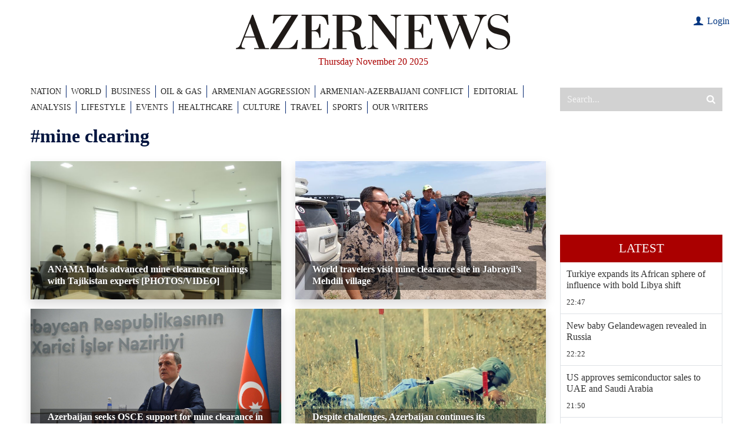

--- FILE ---
content_type: text/html; charset=UTF-8
request_url: https://www.azernews.az/tags/9185/
body_size: 11820
content:
<!DOCTYPE html>
<html lang="en">

<head>
    <meta charset="UTF-8">
    <meta http-equiv="X-UA-Compatible" content="IE=edge">
    <meta name="viewport" content="width=device-width, initial-scale=1.0">

    <title>mine clearing - Azernews.Az</title>

            <meta name="description" content="News from Azerbaijan, Business, Energy, Analysis">
    
            <meta name="keywords" content="Azerbaijan, SOCAR, Baku, Turkey, oil and gas news, politics, economy, analytics, business news, financial news, company news, Breaking News, World News, AzerNews">
    
    

    <!-- #FAVICONS -->
    <link rel="apple-touch-icon" sizes="180x180" href="/assets/favicon/apple-touch-icon.png?v=20220612">
    <link rel="icon" type="image/png" sizes="32x32" href="/assets/favicon/favicon-32x32.png?v=20220612">
    <link rel="icon" type="image/png" sizes="192x192" href="/assets/favicon/android-chrome-192x192.png?v=20220612">
    <link rel="icon" type="image/png" sizes="16x16" href="/assets/favicon/favicon-16x16.png?v=20220612">
    <link rel="manifest" href="/assets/favicon/site.webmanifest?v=20220612">
    <link rel="mask-icon" href="/assets/favicon/safari-pinned-tab.svg?v=20220612" color="#000000">
    <link rel="shortcut icon" href="/assets/favicon/favicon.ico?v=20220612">
    <meta name="msapplication-TileColor" content="#ffffff">
    <meta name="msapplication-TileImage" content="/assets/favicon/mstile-144x144.png?v=20220612">
    <meta name="msapplication-config" content="/assets/favicon/browserconfig.xml?v=20220612">
    <meta name="theme-color" content="#ffffff">

    <link rel="stylesheet" href="/assets/vendors/bootstrap/bootstrap.min.css">
    <link rel="stylesheet" href="/assets/vendors/swiper/swiper-bundle.min.css">
    <link rel="stylesheet" href="/assets/vendors/sweetalert2/sweetalert2.min.css">
    <link rel="stylesheet" href="/assets/vendors/fancybox/fancybox.css">
    <link rel="stylesheet" href="/assets/vendors/perfect-scrollbar-1.5.5/css/perfect-scrollbar.css">
    <link rel="stylesheet" href="/assets/styles/main.css?v1723123215">
    <link rel="stylesheet" href="/assets/styles/custom.css?v1672916614">

<!--    <script src="https://kit.fontawesome.com/c92f577700.js" crossorigin="anonymous"></script>-->

    <meta name="google-signin-client_id" content="686817842900-qvl2kqjk79308u0n7c3derabsusde37q.apps.googleusercontent.com">

    <script>
        var lang = 'en';
    </script>


    <script async src="https://securepubads.g.doubleclick.net/tag/js/gpt.js"></script>
    <script>
        window.googletag = window.googletag || {cmd: []};
        googletag.cmd.push(function() {
            googletag.defineSlot('/4376154/AZERNEWS_slot_TOP_1000x120', [1000, 120], 'AZERNEWS_slot_TOP_1000x120').addService(googletag.pubads());
            googletag.defineSlot('/4376154/AZERNEWS_slot_RIGHT_01_300x600', [300, 600], 'AZERNEWS_slot_RIGHT_01_300x600').addService(googletag.pubads());
            googletag.pubads().enableSingleRequest();
            googletag.pubads().collapseEmptyDivs();
            googletag.enableServices();
        });
    </script>

    <link rel="canonical" href="https://www.azernews.az/tags/9185" /><meta http-equiv="refresh" content="900" />

    <!-- Google tag (gtag.js) -->
<script async src="https://www.googletagmanager.com/gtag/js?id=G-05TZBLV5MP"></script>
<script>
    window.dataLayer = window.dataLayer || [];
    function gtag(){dataLayer.push(arguments);}
    gtag('js', new Date());

    gtag('config', 'G-05TZBLV5MP');
</script>

<!-- Google tag (gtag.js) -->
<script async src="https://www.googletagmanager.com/gtag/js?id=UA-33035162-1"></script>
<script>
    window.dataLayer = window.dataLayer || [];
    function gtag(){dataLayer.push(arguments);}
    gtag('js', new Date());

    gtag('config', 'UA-33035162-1');
</script>
    <!-- Yandex.Metrika counter -->
<script type="text/javascript" >
    (function(m,e,t,r,i,k,a){m[i]=m[i]||function(){(m[i].a=m[i].a||[]).push(arguments)};
        m[i].l=1*new Date();
        for (var j = 0; j < document.scripts.length; j++) {if (document.scripts[j].src === r) { return; }}
        k=e.createElement(t),a=e.getElementsByTagName(t)[0],k.async=1,k.src=r,a.parentNode.insertBefore(k,a)})
    (window, document, "script", "https://mc.yandex.ru/metrika/tag.js", "ym");

    ym(15751309, "init", {
        clickmap:true,
        trackLinks:true,
        accurateTrackBounce:true,
        webvisor:true
    });
</script>    <script>
    window.digitalks = window.digitalks || new function () {
        var t = this;
        t._e = [], t._c = {}, t.config = function (c) {
            var i;
            t._c = c, t._c.script_id ? ((i = document.createElement("script")).src = "//data.digitalks.az/v1/scripts/" + t._c.script_id + "/track.js?&cb=" + Math.random(), i.async = !0, document.head.appendChild(i)) : console.error("digitalks: script_id cannot be empty!")
        };
        ["track", "identify"].forEach(function (c) {
            t[c] = function () {
                t._e.push([c].concat(Array.prototype.slice.call(arguments, 0)))
            }
        })
    }

    digitalks.config({
        script_id: "481fbec3-8cd4-4764-b3dd-e15ebe64d48d",
        page_url: location.href,
        referrer: document.referrer
    })
</script>

</head>
<body>
<!-- Yandex.Metrika counter -->
<noscript><div><img src="https://mc.yandex.ru/watch/15751309" style="position:absolute; left:-9999px;" alt="" /></div></noscript>
<!-- /Yandex.Metrika counter --><header>

    <!-- For SEO -->
    <h1 class="d-none">Azernews.Az</h1>

    <div class="top-banner d-none d-lg-block">
        <div class="container">
            <div id='AZERNEWS_slot_TOP_1000x120' style='width: 1000px; min-height: 120px; margin:0 auto; display: flex; justify-content: center; align-items: center;'>
    <script>
        googletag.cmd.push(function() { googletag.display('AZERNEWS_slot_TOP_1000x120'); });
    </script>
</div>        </div>
    </div>

    <div class="container">

        <div class="row py-4">
            <div class="col-md-12 pe-4 mb-4 mb-md-2 mb-xl-0">
                <a class="d-block" href="/">
                    <img src="/assets/images/logo/logo.svg" alt="Azernews logo" class="logo">
                </a>
                <div class="header-date">Thursday November 20 2025</div>
<!--                -->                    <div class="user">
                                                    <div><a href="#" class="login-modal-btn"><i class="icon-user"></i> Login</a></div>
                                            </div>
<!--                -->            </div>


        </div>

        <div class="row">
            <div class="col-xl-9">
                    <nav class="navbar">
        <ul class="navbar-nav">
            <li class="nav-item d-lg-none">
                <a href="https://www.azernews.az/latest/" class="nav-link">Latest</a>
            </li>
                                <li class="nav-item">
                        <a href="/nation/" class="nav-link">NATION</a>
                    </li>
                                                <li class="nav-item">
                        <a href="/region/" class="nav-link">WORLD</a>
                    </li>
                                                <li class="nav-item">
                        <a href="/business/" class="nav-link">BUSINESS</a>
                    </li>
                                                <li class="nav-item">
                        <a href="/oil_and_gas/" class="nav-link">OIL &AMP; GAS</a>
                    </li>
                                                <li class="nav-item">
                        <a href="/aggression/" class="nav-link">ARMENIAN AGGRESSION</a>
                    </li>
                                                <li class="nav-item">
                        <a href="/karabakh/" class="nav-link">ARMENIAN-AZERBAIJANI CONFLICT</a>
                    </li>
                                                <li class="nav-item">
                        <a href="/editorial/" class="nav-link">EDITORIAL</a>
                    </li>
                                                <li class="nav-item">
                        <a href="/analysis/" class="nav-link">ANALYSIS</a>
                    </li>
                                                <li class="nav-item">
                        <a href="/lifestyle/" class="nav-link">LIFESTYLE</a>
                    </li>
                                                            <li class="nav-item">
                        <a href="/events/" class="nav-link">EVENTS</a>
                    </li>
                                                <li class="nav-item">
                        <a href="/healthcare/" class="nav-link">HEALTHCARE</a>
                    </li>
                                                            <li class="nav-item">
                        <a href="/culture/" class="nav-link">CULTURE</a>
                    </li>
                                                <li class="nav-item">
                        <a href="/travel/" class="nav-link">TRAVEL</a>
                    </li>
                                                <li class="nav-item">
                        <a href="/sports/" class="nav-link">SPORTS</a>
                    </li>
                                                            <li class="nav-item">
                        <a href="/our-writers/" class="nav-link">OUR WRITERS</a>
                    </li>
                                                                                                </ul>
        <button class="btn btn-close btn-close-white d-block d-md-none"></button>
    </nav>

            </div>
            <div class="col-xl-3 d-flex d-md-block">
                <button id="mobile-menu-trigger"
                        class="d-block d-md-none">
                    <span></span>
                </button>
                <div class="search-wrapper">
                    <form action="/search" method="get">
                        <input type="search" name="query" placeholder="Search..." autocomplete="off">
                        <button type="submit"><i class="icon-search"></i></button>
                    </form>
                </div>
            </div>
        </div>
    </div>

</header>
    <main>
        <div class="container">
            <div class="row">
                <!-- Main Block -->
                <div class="col-lg-9">
                    <div class="row mb-3">
                        <div class="col-12">
                            <h2 class="category-title">#mine clearing</h2>
                        </div>
                    </div>
                    <div id="tag-news-list" data-id="9185">
                            <div class="row">
                    <div class="col-md-6 mb-3 category-article" data-date="1755513720">
                <a href="https://www.azernews.az/nation/246194.html" class="news-item shadow">
                    <img src="https://www.azernews.az/media/2025/08/18/a1.jpg" alt="ANAMA holds advanced mine clearance trainings with Tajikistan experts [PHOTOS/VIDEO]">
                    <div class="news-item-content">
                        <h3 class="mb-0">ANAMA holds advanced mine clearance trainings with Tajikistan experts [PHOTOS/VIDEO]</h3>
                        <!--<div class="info enlarge" onclick="location.assign('#')">
                            <span class="category-link"></span>
                            <span class="time"></span>
                        </div>-->
                    </div>
                </a>
            </div>
                    <div class="col-md-6 mb-3 category-article" data-date="1745667960">
                <a href="https://www.azernews.az/nation/240961.html" class="news-item shadow">
                    <img src="https://www.azernews.az/media/2025/04/26/17456635441683840235_1200x630.jpg" alt="World travelers visit mine clearance site in Jabrayil’s Mehdili village">
                    <div class="news-item-content">
                        <h3 class="mb-0">World travelers visit mine clearance site in Jabrayil’s Mehdili village</h3>
                        <!--<div class="info enlarge" onclick="location.assign('#')">
                            <span class="category-link"></span>
                            <span class="time"></span>
                        </div>-->
                    </div>
                </a>
            </div>
            </div>
    <div class="row">
                    <div class="col-md-6 mb-3 category-article" data-date="1745647200">
                <a href="https://www.azernews.az/nation/240939.html" class="news-item shadow">
                    <img src="https://www.azernews.az/media/2025/04/26/trend_bayramov_main_250425_1.jpg" alt="Azerbaijan seeks OSCE support for mine clearance in liberated areas">
                    <div class="news-item-content">
                        <h3 class="mb-0">Azerbaijan seeks OSCE support for mine clearance in liberated areas</h3>
                        <!--<div class="info enlarge" onclick="location.assign('#')">
                            <span class="category-link"></span>
                            <span class="time"></span>
                        </div>-->
                    </div>
                </a>
            </div>
                    <div class="col-md-6 mb-3 category-article" data-date="1712327580">
                <a href="https://www.azernews.az/analysis/224248.html" class="news-item shadow">
                    <img src="https://www.azernews.az/media/2024/04/05/undp-azerbaijan-anama.jpg" alt="Despite challenges, Azerbaijan continues its commitment to humanitarian demining">
                    <div class="news-item-content">
                        <h3 class="mb-0">Despite challenges, Azerbaijan continues its commitment to humanitarian demining</h3>
                        <!--<div class="info enlarge" onclick="location.assign('#')">
                            <span class="category-link"></span>
                            <span class="time"></span>
                        </div>-->
                    </div>
                </a>
            </div>
            </div>
    <div class="row">
                    <div class="col-md-6 mb-3 category-article" data-date="1701324000">
                <a href="https://www.azernews.az/nation/218192.html" class="news-item shadow">
                    <img src="https://www.azernews.az/media/2023/11/30/sap.jpg" alt="Azerbaijan's brave female sappers">
                    <div class="news-item-content">
                        <h3 class="mb-0">Azerbaijan's brave female sappers</h3>
                        <!--<div class="info enlarge" onclick="location.assign('#')">
                            <span class="category-link"></span>
                            <span class="time"></span>
                        </div>-->
                    </div>
                </a>
            </div>
                    <div class="col-md-6 mb-3 category-article" data-date="1693893600">
                <a href="https://www.azernews.az/business/214367.html" class="news-item shadow">
                    <img src="https://www.azernews.az/media/2023/09/04/trend_texnika_040923_1.jpg" alt="Entrepreneurs donate Domestic Mine Clearance Machine to ANAMA [PHOTOS]">
                    <div class="news-item-content">
                        <h3 class="mb-0">Entrepreneurs donate Domestic Mine Clearance Machine to ANAMA [PHOTOS]</h3>
                        <!--<div class="info enlarge" onclick="location.assign('#')">
                            <span class="category-link"></span>
                            <span class="time"></span>
                        </div>-->
                    </div>
                </a>
            </div>
            </div>
    <div class="row">
                    <div class="col-md-6 mb-3 category-article" data-date="1692626400">
                <a href="https://www.azernews.az/nation/213779.html" class="news-item shadow">
                    <img src="https://www.azernews.az/media/2023/08/21/bbr.jpg" alt="ANAMA releases weekly demining report">
                    <div class="news-item-content">
                        <h3 class="mb-0">ANAMA releases weekly demining report</h3>
                        <!--<div class="info enlarge" onclick="location.assign('#')">
                            <span class="category-link"></span>
                            <span class="time"></span>
                        </div>-->
                    </div>
                </a>
            </div>
                    <div class="col-md-6 mb-3 category-article" data-date="1681119000">
                <a href="https://www.azernews.az/nation/208499.html" class="news-item shadow">
                    <img src="https://www.azernews.az/media/2023/03/01/minessss.jpg" alt="Some 396 mines and unexploded ordnances have been defused in just past week - ANAMA">
                    <div class="news-item-content">
                        <h3 class="mb-0">Some 396 mines and unexploded ordnances have been defused in just past week - ANAMA</h3>
                        <!--<div class="info enlarge" onclick="location.assign('#')">
                            <span class="category-link"></span>
                            <span class="time"></span>
                        </div>-->
                    </div>
                </a>
            </div>
            </div>
    <div class="row">
                    <div class="col-md-6 mb-3 category-article" data-date="1679904780">
                <a href="https://www.azernews.az/nation/207946.html" class="news-item shadow">
                    <img src="https://www.azernews.az/media/2022/09/01/mine_threat.jpg" alt="Azerbaijan defuses 1,078 mines, UXOs in de-occupied Karabakh">
                    <div class="news-item-content">
                        <h3 class="mb-0">Azerbaijan defuses 1,078 mines, UXOs in de-occupied Karabakh</h3>
                        <!--<div class="info enlarge" onclick="location.assign('#')">
                            <span class="category-link"></span>
                            <span class="time"></span>
                        </div>-->
                    </div>
                </a>
            </div>
                    <div class="col-md-6 mb-3 category-article" data-date="1671457020">
                <a href="https://www.azernews.az/nation/203828.html" class="news-item shadow">
                    <img src="https://www.azernews.az/media/2022/12/19/trend_mina_blast_080521_2.jpg" alt="Azerbaijan defuses 391 mines in de-occupied Karabakh within a week">
                    <div class="news-item-content">
                        <h3 class="mb-0">Azerbaijan defuses 391 mines in de-occupied Karabakh within a week</h3>
                        <!--<div class="info enlarge" onclick="location.assign('#')">
                            <span class="category-link"></span>
                            <span class="time"></span>
                        </div>-->
                    </div>
                </a>
            </div>
            </div>
    <div class="row">
                    <div class="col-md-6 mb-3 category-article" data-date="1669718760">
                <a href="https://www.azernews.az/nation/202849.html" class="news-item shadow">
                    <img src="https://www.azernews.az/media/2022/11/28/trend_mina_blast_080521_2.jpg" alt="Azerbaijan defuses 260 mines in de-occupied Karabakh within a week">
                    <div class="news-item-content">
                        <h3 class="mb-0">Azerbaijan defuses 260 mines in de-occupied Karabakh within a week</h3>
                        <!--<div class="info enlarge" onclick="location.assign('#')">
                            <span class="category-link"></span>
                            <span class="time"></span>
                        </div>-->
                    </div>
                </a>
            </div>
                    <div class="col-md-6 mb-3 category-article" data-date="1669101120">
                <a href="https://www.azernews.az/nation/202507.html" class="news-item shadow">
                    <img src="https://www.azernews.az/media/2022/11/21/trend_fizuli_minatemizlenme_300721_01.jpg" alt="Azerbaijan defuses over 464 mines &amp; munitions in de-occupied Karabakh within a week">
                    <div class="news-item-content">
                        <h3 class="mb-0">Azerbaijan defuses over 464 mines &amp; munitions in de-occupied Karabakh within a week</h3>
                        <!--<div class="info enlarge" onclick="location.assign('#')">
                            <span class="category-link"></span>
                            <span class="time"></span>
                        </div>-->
                    </div>
                </a>
            </div>
            </div>
                    </div>
                                            <div id="tag-loader" class="loader-wrapper">
                            <div class="spinner-border" role="status">
                                <span class="visually-hidden">Loading...</span>
                            </div>
                        </div>
                                    </div>
                <!-- Sidebar -->
<div class="col-lg-3 d-none d-lg-flex">

    <!--<div class="chronicle mb-3">
        <img class="mb-3" src="/assets/images/chronique.jpg" alt="Chronique">
        <a href="#">
            <h5>Chronique</h5>
        </a>
        <p class="excerpt">Proces du 13-November : ce que ces hommes opaques ont dans la tete, par Emmanuel Carrere</p>
        <p>Lorem ipsum dolor sit amet consectetur adipisicing elit. Deleniti animi ipsam modi veniam quos? Blanditiis optio incidunt eum omnis ratione error temporibus iure porro esse, laborum vitae voluptatem tempore nostrum!</p>
    </div>-->

    <!--<div class="sub-chronicle mb-3">
        <a href="#">
            <img src="/assets/images/sidebar-1.jpg"
                 alt="Sidebar">
            <h5>Proces du 13-November : ce que ces hommes opaques ont dans la tete, par Emmanuel Carrere</h5>
        </a>
    </div>-->

    <div class="latest-news mb-3">

        <div class="ads-placement">
    <div id='AZERNEWS_slot_RIGHT_01_300x600' style='min-width: 300px; min-height: 1px;'>
    <script>
        googletag.cmd.push(function() { googletag.display('AZERNEWS_slot_RIGHT_01_300x600'); });
    </script>
</div>        </div>

    <div class="ads-placement">
        <iframe style="width: 100%; aspect-ratio: 16/9;" src="https://www.youtube.com/embed/dvHE9k-EwiQ" title="YouTube video player" frameborder="0" allow="accelerometer; autoplay; clipboard-write; encrypted-media; gyroscope; picture-in-picture; web-share" referrerpolicy="strict-origin-when-cross-origin" allowfullscreen></iframe>
    </div>

    <a href="https://www.azernews.az/latest/" class="latest-news-link">Latest</a>

    <ul class="list-unstyled m-0 border-start border-end" style="position:relative; height: 3000px;">
                    <li class="latest-news-item border-bottom">
                <a href="https://www.azernews.az/region/250494.html">
                    <h4>Turkiye expands its African sphere of influence with bold Libya shift</h4>
                </a>
                <a href="https://www.azernews.az/region/">
                    <div class="info">
                        <!--<span class="category-link"></span>-->
                        <span class="time">22:47</span>
                    </div>
                </a>
            </li>
                    <li class="latest-news-item border-bottom">
                <a href="https://www.azernews.az/region/250512.html">
                    <h4>New baby Gelandewagen revealed in Russia</h4>
                </a>
                <a href="https://www.azernews.az/region/">
                    <div class="info">
                        <!--<span class="category-link"></span>-->
                        <span class="time">22:22</span>
                    </div>
                </a>
            </li>
                    <li class="latest-news-item border-bottom">
                <a href="https://www.azernews.az/region/250511.html">
                    <h4>US approves semiconductor sales to UAE and Saudi Arabia</h4>
                </a>
                <a href="https://www.azernews.az/region/">
                    <div class="info">
                        <!--<span class="category-link"></span>-->
                        <span class="time">21:50</span>
                    </div>
                </a>
            </li>
                    <li class="latest-news-item border-bottom">
                <a href="https://www.azernews.az/region/250509.html">
                    <h4>US begins work on new F-47 fighter</h4>
                </a>
                <a href="https://www.azernews.az/region/">
                    <div class="info">
                        <!--<span class="category-link"></span>-->
                        <span class="time">21:23</span>
                    </div>
                </a>
            </li>
                    <li class="latest-news-item border-bottom">
                <a href="https://www.azernews.az/region/250491.html">
                    <h4>Justice Minister says terror-free Turkiye is essential for nation’s future</h4>
                </a>
                <a href="https://www.azernews.az/region/">
                    <div class="info">
                        <!--<span class="category-link"></span>-->
                        <span class="time">20:55</span>
                    </div>
                </a>
            </li>
                    <li class="latest-news-item border-bottom">
                <a href="https://www.azernews.az/region/250508.html">
                    <h4>Dubai to ease procedures for light travelers</h4>
                </a>
                <a href="https://www.azernews.az/region/">
                    <div class="info">
                        <!--<span class="category-link"></span>-->
                        <span class="time">20:22</span>
                    </div>
                </a>
            </li>
                    <li class="latest-news-item border-bottom">
                <a href="https://www.azernews.az/region/250490.html">
                    <h4>Ankara reasserts mediation role as Erdoğan, Zelensky seek momentum for peace</h4>
                </a>
                <a href="https://www.azernews.az/region/">
                    <div class="info">
                        <!--<span class="category-link"></span>-->
                        <span class="time">19:50</span>
                    </div>
                </a>
            </li>
                    <li class="latest-news-item border-bottom">
                <a href="https://www.azernews.az/business/250505.html">
                    <h4>German factories face lower production prices in October</h4>
                </a>
                <a href="https://www.azernews.az/business/">
                    <div class="info">
                        <!--<span class="category-link"></span>-->
                        <span class="time">19:20</span>
                    </div>
                </a>
            </li>
                    <li class="latest-news-item border-bottom">
                <a href="https://www.azernews.az/business/250517.html">
                    <h4>Industry adapts as metallurgical sector undergoes transitional adjustments</h4>
                </a>
                <a href="https://www.azernews.az/business/">
                    <div class="info">
                        <!--<span class="category-link"></span>-->
                        <span class="time">18:57</span>
                    </div>
                </a>
            </li>
                    <li class="latest-news-item border-bottom">
                <a href="https://www.azernews.az/business/250504.html">
                    <h4>Aluminum import bill climbs sharply in Azerbaijan in first 10 months</h4>
                </a>
                <a href="https://www.azernews.az/business/">
                    <div class="info">
                        <!--<span class="category-link"></span>-->
                        <span class="time">18:33</span>
                    </div>
                </a>
            </li>
                    <li class="latest-news-item border-bottom">
                <a href="https://www.azernews.az/sports/250499.html">
                    <h4>Historic meeting marks Azerbaijan's success at Deaflympics [PHOTOS]</h4>
                </a>
                <a href="https://www.azernews.az/sports/">
                    <div class="info">
                        <!--<span class="category-link"></span>-->
                        <span class="time">18:06</span>
                    </div>
                </a>
            </li>
                    <li class="latest-news-item border-bottom">
                <a href="https://www.azernews.az/business/250516.html">
                    <h4>Azerbaijan sees strong rise in cigarette exports and production</h4>
                </a>
                <a href="https://www.azernews.az/business/">
                    <div class="info">
                        <!--<span class="category-link"></span>-->
                        <span class="time">17:53</span>
                    </div>
                </a>
            </li>
                    <li class="latest-news-item border-bottom">
                <a href="https://www.azernews.az/culture/250500.html">
                    <h4>Winners of Poetry of Khazri Literary Recitation Contest determined [PHOTOS]</h4>
                </a>
                <a href="https://www.azernews.az/culture/">
                    <div class="info">
                        <!--<span class="category-link"></span>-->
                        <span class="time">17:45</span>
                    </div>
                </a>
            </li>
                    <li class="latest-news-item border-bottom">
                <a href="https://www.azernews.az/oil_and_gas/250496.html">
                    <h4>Azerbaijan doubles crude oil exports to Ireland in first ten months of year</h4>
                </a>
                <a href="https://www.azernews.az/oil_and_gas/">
                    <div class="info">
                        <!--<span class="category-link"></span>-->
                        <span class="time">17:29</span>
                    </div>
                </a>
            </li>
                    <li class="latest-news-item border-bottom">
                <a href="https://www.azernews.az/analysis/250492.html">
                    <h4>Diaspora hardliners in France undermine Yerevan’s peace agenda with Baku</h4>
                </a>
                <a href="https://www.azernews.az/analysis/">
                    <div class="info">
                        <!--<span class="category-link"></span>-->
                        <span class="time">17:08</span>
                    </div>
                </a>
            </li>
                    <li class="latest-news-item border-bottom">
                <a href="https://www.azernews.az/nation/250510.html">
                    <h4>President Ilham Aliyev signs decree on conscription for active military service</h4>
                </a>
                <a href="https://www.azernews.az/nation/">
                    <div class="info">
                        <!--<span class="category-link"></span>-->
                        <span class="time">16:53</span>
                    </div>
                </a>
            </li>
                    <li class="latest-news-item border-bottom">
                <a href="https://www.azernews.az/culture/250498.html">
                    <h4>AIAZ Int'l Short Film Festival celebrates AI and Art Integration in Baku [PHOTOS]</h4>
                </a>
                <a href="https://www.azernews.az/culture/">
                    <div class="info">
                        <!--<span class="category-link"></span>-->
                        <span class="time">16:43</span>
                    </div>
                </a>
            </li>
                    <li class="latest-news-item border-bottom">
                <a href="https://www.azernews.az/business/250503.html">
                    <h4>Social insurance revenues set to rise as 2026 budget strengthens funding base</h4>
                </a>
                <a href="https://www.azernews.az/business/">
                    <div class="info">
                        <!--<span class="category-link"></span>-->
                        <span class="time">16:35</span>
                    </div>
                </a>
            </li>
                    <li class="latest-news-item border-bottom">
                <a href="https://www.azernews.az/business/250497.html">
                    <h4>MP proposes new “Green Waste and Energy Fund” to boost clean energy transition</h4>
                </a>
                <a href="https://www.azernews.az/business/">
                    <div class="info">
                        <!--<span class="category-link"></span>-->
                        <span class="time">16:28</span>
                    </div>
                </a>
            </li>
                    <li class="latest-news-item border-bottom">
                <a href="https://www.azernews.az/nation/250501.html">
                    <h4>Labor Minister unveils expanded support measures as social spending doubles over 7 years</h4>
                </a>
                <a href="https://www.azernews.az/nation/">
                    <div class="info">
                        <!--<span class="category-link"></span>-->
                        <span class="time">16:14</span>
                    </div>
                </a>
            </li>
                    <li class="latest-news-item border-bottom">
                <a href="https://www.azernews.az/culture/250489.html">
                    <h4>Jafar Jabbarli Republic Youth Library presents special bulletin on Aghdam City Day</h4>
                </a>
                <a href="https://www.azernews.az/culture/">
                    <div class="info">
                        <!--<span class="category-link"></span>-->
                        <span class="time">15:58</span>
                    </div>
                </a>
            </li>
                    <li class="latest-news-item border-bottom">
                <a href="https://www.azernews.az/business/250493.html">
                    <h4>Baku Stock Exchange to enable remote access for foreign brokers</h4>
                </a>
                <a href="https://www.azernews.az/business/">
                    <div class="info">
                        <!--<span class="category-link"></span>-->
                        <span class="time">15:34</span>
                    </div>
                </a>
            </li>
                    <li class="latest-news-item border-bottom">
                <a href="https://www.azernews.az/nation/250495.html">
                    <h4>Azerbaijan, Israel hold fourth joint commission meeting in Jerusalem</h4>
                </a>
                <a href="https://www.azernews.az/nation/">
                    <div class="info">
                        <!--<span class="category-link"></span>-->
                        <span class="time">15:16</span>
                    </div>
                </a>
            </li>
                    <li class="latest-news-item border-bottom">
                <a href="https://www.azernews.az/business/250487.html">
                    <h4>Credit scoring indicators released for borrowers across Azerbaijan [PHOTO]</h4>
                </a>
                <a href="https://www.azernews.az/business/">
                    <div class="info">
                        <!--<span class="category-link"></span>-->
                        <span class="time">14:55</span>
                    </div>
                </a>
            </li>
                    <li class="latest-news-item border-bottom">
                <a href="https://www.azernews.az/sports/250484.html">
                    <h4>National judo team joins training camp in Japan [PHOTOS]</h4>
                </a>
                <a href="https://www.azernews.az/sports/">
                    <div class="info">
                        <!--<span class="category-link"></span>-->
                        <span class="time">14:37</span>
                    </div>
                </a>
            </li>
                    <li class="latest-news-item border-bottom">
                <a href="https://www.azernews.az/business/250483.html">
                    <h4>IFC marks 30 years of support for Azerbaijan’s economic development</h4>
                </a>
                <a href="https://www.azernews.az/business/">
                    <div class="info">
                        <!--<span class="category-link"></span>-->
                        <span class="time">14:19</span>
                    </div>
                </a>
            </li>
                    <li class="latest-news-item border-bottom">
                <a href="https://www.azernews.az/analysis/250454.html">
                    <h4>Azerbaijan capitalises on new copper mines to fuel export surge</h4>
                </a>
                <a href="https://www.azernews.az/analysis/">
                    <div class="info">
                        <!--<span class="category-link"></span>-->
                        <span class="time">13:58</span>
                    </div>
                </a>
            </li>
                    <li class="latest-news-item border-bottom">
                <a href="https://www.azernews.az/oil_and_gas/250482.html">
                    <h4>Kazakhstan boosts crude oil to Azerbaijan amid shifting regional energy routes</h4>
                </a>
                <a href="https://www.azernews.az/oil_and_gas/">
                    <div class="info">
                        <!--<span class="category-link"></span>-->
                        <span class="time">13:26</span>
                    </div>
                </a>
            </li>
                    <li class="latest-news-item border-bottom">
                <a href="https://www.azernews.az/culture/250488.html">
                    <h4>National Art Museum to host lecture on Diego Rivera's art</h4>
                </a>
                <a href="https://www.azernews.az/culture/">
                    <div class="info">
                        <!--<span class="category-link"></span>-->
                        <span class="time">13:15</span>
                    </div>
                </a>
            </li>
                    <li class="latest-news-item border-bottom">
                <a href="https://www.azernews.az/nation/250481.html">
                    <h4>Azerbaijan remains active in climate diplomacy after handing over COP Presidency to Brazil</h4>
                </a>
                <a href="https://www.azernews.az/nation/">
                    <div class="info">
                        <!--<span class="category-link"></span>-->
                        <span class="time">12:50</span>
                    </div>
                </a>
            </li>
                    <li class="latest-news-item border-bottom">
                <a href="https://www.azernews.az/culture/250479.html">
                    <h4>Baku hosts exhibition of Uzbek miniature master Jahangir Ashurov [PHOTOS]</h4>
                </a>
                <a href="https://www.azernews.az/culture/">
                    <div class="info">
                        <!--<span class="category-link"></span>-->
                        <span class="time">12:30</span>
                    </div>
                </a>
            </li>
                    <li class="latest-news-item border-bottom">
                <a href="https://www.azernews.az/business/250476.html">
                    <h4>Azerbaijan strengthens trade ties with UAE as exports surge</h4>
                </a>
                <a href="https://www.azernews.az/business/">
                    <div class="info">
                        <!--<span class="category-link"></span>-->
                        <span class="time">12:10</span>
                    </div>
                </a>
            </li>
                    <li class="latest-news-item border-bottom">
                <a href="https://www.azernews.az/nation/250485.html">
                    <h4>Milli Majlis resumes review of key 2026 budget packages</h4>
                </a>
                <a href="https://www.azernews.az/nation/">
                    <div class="info">
                        <!--<span class="category-link"></span>-->
                        <span class="time">11:50</span>
                    </div>
                </a>
            </li>
                    <li class="latest-news-item border-bottom">
                <a href="https://www.azernews.az/nation/250486.html">
                    <h4>US political affairs advisor honors fallen at Alley of Martyrs [PHOTOS]</h4>
                </a>
                <a href="https://www.azernews.az/nation/">
                    <div class="info">
                        <!--<span class="category-link"></span>-->
                        <span class="time">11:35</span>
                    </div>
                </a>
            </li>
                    <li class="latest-news-item border-bottom">
                <a href="https://www.azernews.az/business/250475.html">
                    <h4>Pension growth expected to continue in Azerbaijan in 2026 [PHOTOS]</h4>
                </a>
                <a href="https://www.azernews.az/business/">
                    <div class="info">
                        <!--<span class="category-link"></span>-->
                        <span class="time">11:23</span>
                    </div>
                </a>
            </li>
                    <li class="latest-news-item border-bottom">
                <a href="https://www.azernews.az/nation/250478.html">
                    <h4>New Robotic Rehabilitation, Bone Marrow Transplant Centers open at New Clinic [PHOTOS]</h4>
                </a>
                <a href="https://www.azernews.az/nation/">
                    <div class="info">
                        <!--<span class="category-link"></span>-->
                        <span class="time">11:02</span>
                    </div>
                </a>
            </li>
                    <li class="latest-news-item border-bottom">
                <a href="https://www.azernews.az/oil_and_gas/250477.html">
                    <h4>Azerbaijani crude oil price decline</h4>
                </a>
                <a href="https://www.azernews.az/oil_and_gas/">
                    <div class="info">
                        <!--<span class="category-link"></span>-->
                        <span class="time">10:43</span>
                    </div>
                </a>
            </li>
                    <li class="latest-news-item border-bottom">
                <a href="https://www.azernews.az/business/250474.html">
                    <h4>AzInTelecom participates as key partner at 9th International Banking Forum [PHOTOS]</h4>
                </a>
                <a href="https://www.azernews.az/business/">
                    <div class="info">
                        <!--<span class="category-link"></span>-->
                        <span class="time">10:21</span>
                    </div>
                </a>
            </li>
                    <li class="latest-news-item border-bottom">
                <a href="https://www.azernews.az/business/250473.html">
                    <h4>Baku hosts second day of International Banking Forum [PHOTOS]</h4>
                </a>
                <a href="https://www.azernews.az/business/">
                    <div class="info">
                        <!--<span class="category-link"></span>-->
                        <span class="time">10:00</span>
                    </div>
                </a>
            </li>
                    <li class="latest-news-item border-bottom">
                <a href="https://www.azernews.az/region/250466.html">
                    <h4>Google launches Gemini 3 AI model</h4>
                </a>
                <a href="https://www.azernews.az/region/">
                    <div class="info">
                        <!--<span class="category-link"></span>-->
                        <span class="time">09:00</span>
                    </div>
                </a>
            </li>
                    <li class="latest-news-item border-bottom">
                <a href="https://www.azernews.az/analysis/250463.html">
                    <h4>Green Energy Corridor unites Azerbaijan, Central Asia in historic energy transition</h4>
                </a>
                <a href="https://www.azernews.az/analysis/">
                    <div class="info">
                        <!--<span class="category-link"></span>-->
                        <span class="time">08:30</span>
                    </div>
                </a>
            </li>
                    <li class="latest-news-item border-bottom">
                <a href="https://www.azernews.az/region/250465.html">
                    <h4>Japanese scientists link Google AI to stem cell research</h4>
                </a>
                <a href="https://www.azernews.az/region/">
                    <div class="info">
                        <!--<span class="category-link"></span>-->
                        <span class="time">08:00</span>
                    </div>
                </a>
            </li>
                    <li class="latest-news-item border-bottom">
                <a href="https://www.azernews.az/nation/250472.html">
                    <h4>President Ilham Aliyev makes post on anniversary of liberation of Aghdam [VIDEO]</h4>
                </a>
                <a href="https://www.azernews.az/nation/">
                    <div class="info">
                        <!--<span class="category-link"></span>-->
                        <span class="time">00:13</span>
                    </div>
                </a>
            </li>
                    <li class="latest-news-item border-bottom">
                <a href="https://www.azernews.az/region/250470.html">
                    <h4>HD Hyundai becomes first shipbuilder to hit major milestone</h4>
                </a>
                <a href="https://www.azernews.az/region/">
                    <div class="info">
                        <!--<span class="category-link"></span>-->
                        <span class="time">19 November 23:23</span>
                    </div>
                </a>
            </li>
                    <li class="latest-news-item border-bottom">
                <a href="https://www.azernews.az/region/250469.html">
                    <h4>Chinese cars increasingly assemble in Russia</h4>
                </a>
                <a href="https://www.azernews.az/region/">
                    <div class="info">
                        <!--<span class="category-link"></span>-->
                        <span class="time">19 November 22:23</span>
                    </div>
                </a>
            </li>
                    <li class="latest-news-item border-bottom">
                <a href="https://www.azernews.az/region/250468.html">
                    <h4>Shein, Temu, AliExpress toys pose risks to children</h4>
                </a>
                <a href="https://www.azernews.az/region/">
                    <div class="info">
                        <!--<span class="category-link"></span>-->
                        <span class="time">19 November 21:41</span>
                    </div>
                </a>
            </li>
                    <li class="latest-news-item border-bottom">
                <a href="https://www.azernews.az/region/250467.html">
                    <h4>France may face food shortages</h4>
                </a>
                <a href="https://www.azernews.az/region/">
                    <div class="info">
                        <!--<span class="category-link"></span>-->
                        <span class="time">19 November 21:22</span>
                    </div>
                </a>
            </li>
                    <li class="latest-news-item border-bottom">
                <a href="https://www.azernews.az/region/250464.html">
                    <h4>Ford to recall large number of US vehicles</h4>
                </a>
                <a href="https://www.azernews.az/region/">
                    <div class="info">
                        <!--<span class="category-link"></span>-->
                        <span class="time">19 November 20:38</span>
                    </div>
                </a>
            </li>
                    <li class="latest-news-item border-bottom">
                <a href="https://www.azernews.az/business/250459.html">
                    <h4>Azerbaijan boosts funding for agriculture and food security in state budget</h4>
                </a>
                <a href="https://www.azernews.az/business/">
                    <div class="info">
                        <!--<span class="category-link"></span>-->
                        <span class="time">19 November 20:12</span>
                    </div>
                </a>
            </li>
                    <li class="latest-news-item border-bottom">
                <a href="https://www.azernews.az/nation/250471.html">
                    <h4>Heydar Aliyev Foundation VP Leyla Aliyeva visits International STEAM Azerbaijan Festival 2025 [PHOTOS]</h4>
                </a>
                <a href="https://www.azernews.az/nation/">
                    <div class="info">
                        <!--<span class="category-link"></span>-->
                        <span class="time">19 November 19:41</span>
                    </div>
                </a>
            </li>
                    <li class="latest-news-item border-bottom">
                <a href="https://www.azernews.az/business/250458.html">
                    <h4>Chemical sector strengthens as Azerbaijan expands production and export capacity</h4>
                </a>
                <a href="https://www.azernews.az/business/">
                    <div class="info">
                        <!--<span class="category-link"></span>-->
                        <span class="time">19 November 19:30</span>
                    </div>
                </a>
            </li>
                    <li class="latest-news-item border-bottom">
                <a href="https://www.azernews.az/business/250457.html">
                    <h4>Azerbaijan’s road exports jump 19% as total cargo trade hits $11.3 bln</h4>
                </a>
                <a href="https://www.azernews.az/business/">
                    <div class="info">
                        <!--<span class="category-link"></span>-->
                        <span class="time">19 November 19:07</span>
                    </div>
                </a>
            </li>
                    <li class="latest-news-item border-bottom">
                <a href="https://www.azernews.az/business/250480.html">
                    <h4>AZAL and Viasat sign agreement to equip aircraft with high-speed internet</h4>
                </a>
                <a href="https://www.azernews.az/business/">
                    <div class="info">
                        <!--<span class="category-link"></span>-->
                        <span class="time">19 November 18:50</span>
                    </div>
                </a>
            </li>
                    <li class="latest-news-item border-bottom">
                <a href="https://www.azernews.az/business/250456.html">
                    <h4>Kazakhstan becomes main supplier in Azerbaijan’s wheat import market</h4>
                </a>
                <a href="https://www.azernews.az/business/">
                    <div class="info">
                        <!--<span class="category-link"></span>-->
                        <span class="time">19 November 18:39</span>
                    </div>
                </a>
            </li>
                    <li class="latest-news-item border-bottom">
                <a href="https://www.azernews.az/business/250453.html">
                    <h4>Azercell achieves corporate ethics mark from CIPS</h4>
                </a>
                <a href="https://www.azernews.az/business/">
                    <div class="info">
                        <!--<span class="category-link"></span>-->
                        <span class="time">19 November 18:10</span>
                    </div>
                </a>
            </li>
                    <li class="latest-news-item border-bottom">
                <a href="https://www.azernews.az/business/250451.html">
                    <h4>Property registrations exceed 300,000 in Azerbaijan as mortgage activity rises [PHOTO]</h4>
                </a>
                <a href="https://www.azernews.az/business/">
                    <div class="info">
                        <!--<span class="category-link"></span>-->
                        <span class="time">19 November 17:52</span>
                    </div>
                </a>
            </li>
                    <li class="latest-news-item border-bottom">
                <a href="https://www.azernews.az/business/250447.html">
                    <h4>Manat confidence grows as currency market remains stable, CBA Governor</h4>
                </a>
                <a href="https://www.azernews.az/business/">
                    <div class="info">
                        <!--<span class="category-link"></span>-->
                        <span class="time">19 November 17:31</span>
                    </div>
                </a>
            </li>
                    <li class="latest-news-item border-bottom">
                <a href="https://www.azernews.az/business/250462.html">
                    <h4>Agency warns exporters to verify QR codes on food safety certificates</h4>
                </a>
                <a href="https://www.azernews.az/business/">
                    <div class="info">
                        <!--<span class="category-link"></span>-->
                        <span class="time">19 November 17:24</span>
                    </div>
                </a>
            </li>
                    <li class="latest-news-item border-bottom">
                <a href="https://www.azernews.az/analysis/250309.html">
                    <h4>SOCAR makes strategic shifts, balancing upstream challenges with industrial opportunities</h4>
                </a>
                <a href="https://www.azernews.az/analysis/">
                    <div class="info">
                        <!--<span class="category-link"></span>-->
                        <span class="time">19 November 17:15</span>
                    </div>
                </a>
            </li>
                    <li class="latest-news-item border-bottom">
                <a href="https://www.azernews.az/business/250446.html">
                    <h4>Azerbaijan outlines 2026 state budget with stable growth and increased revenues</h4>
                </a>
                <a href="https://www.azernews.az/business/">
                    <div class="info">
                        <!--<span class="category-link"></span>-->
                        <span class="time">19 November 16:56</span>
                    </div>
                </a>
            </li>
                    <li class="latest-news-item border-bottom">
                <a href="https://www.azernews.az/nation/250460.html">
                    <h4>Azerbaijan Presidential Aide holds talks with US Delegation</h4>
                </a>
                <a href="https://www.azernews.az/nation/">
                    <div class="info">
                        <!--<span class="category-link"></span>-->
                        <span class="time">19 November 16:48</span>
                    </div>
                </a>
            </li>
                    <li class="latest-news-item border-bottom">
                <a href="https://www.azernews.az/nation/250452.html">
                    <h4>BSU hosts South African delegation to strengthen academic cooperation [PHOTOS]</h4>
                </a>
                <a href="https://www.azernews.az/nation/">
                    <div class="info">
                        <!--<span class="category-link"></span>-->
                        <span class="time">19 November 16:35</span>
                    </div>
                </a>
            </li>
                    <li class="latest-news-item border-bottom">
                <a href="https://www.azernews.az/sports/250450.html">
                    <h4>Azerbaijani wrestler claimes silver in Saudi Arabia [PHOTOS]</h4>
                </a>
                <a href="https://www.azernews.az/sports/">
                    <div class="info">
                        <!--<span class="category-link"></span>-->
                        <span class="time">19 November 16:16</span>
                    </div>
                </a>
            </li>
                    <li class="latest-news-item border-bottom">
                <a href="https://www.azernews.az/nation/250455.html">
                    <h4>Azerbaijan, US discuss strategic partnership and regional stability [PHOTOS]</h4>
                </a>
                <a href="https://www.azernews.az/nation/">
                    <div class="info">
                        <!--<span class="category-link"></span>-->
                        <span class="time">19 November 16:00</span>
                    </div>
                </a>
            </li>
                    <li class="latest-news-item border-bottom">
                <a href="https://www.azernews.az/business/250445.html">
                    <h4>Azerbaijan sees notable rise in premium gasoline imports early this year</h4>
                </a>
                <a href="https://www.azernews.az/business/">
                    <div class="info">
                        <!--<span class="category-link"></span>-->
                        <span class="time">19 November 15:57</span>
                    </div>
                </a>
            </li>
                    <li class="latest-news-item border-bottom">
                <a href="https://www.azernews.az/culture/250437.html">
                    <h4>Uzeyir Hajibayli's operetta warmly received in Ashgabat [PHOTOS]</h4>
                </a>
                <a href="https://www.azernews.az/culture/">
                    <div class="info">
                        <!--<span class="category-link"></span>-->
                        <span class="time">19 November 15:38</span>
                    </div>
                </a>
            </li>
                    <li class="latest-news-item border-bottom">
                <a href="https://www.azernews.az/business/250444.html">
                    <h4>Finance Minister unveils 2026 budget with record social and healthcare spending</h4>
                </a>
                <a href="https://www.azernews.az/business/">
                    <div class="info">
                        <!--<span class="category-link"></span>-->
                        <span class="time">19 November 15:19</span>
                    </div>
                </a>
            </li>
                    <li class="latest-news-item border-bottom">
                <a href="https://www.azernews.az/sports/250439.html">
                    <h4>Ganja Open Chess Festival awards winners [PHOTOS]</h4>
                </a>
                <a href="https://www.azernews.az/sports/">
                    <div class="info">
                        <!--<span class="category-link"></span>-->
                        <span class="time">19 November 15:03</span>
                    </div>
                </a>
            </li>
                    <li class="latest-news-item border-bottom">
                <a href="https://www.azernews.az/culture/250435.html">
                    <h4>Culture Ministry announces interview stage for special competition of art schools and centers</h4>
                </a>
                <a href="https://www.azernews.az/culture/">
                    <div class="info">
                        <!--<span class="category-link"></span>-->
                        <span class="time">19 November 14:41</span>
                    </div>
                </a>
            </li>
                    <li class="latest-news-item border-bottom">
                <a href="https://www.azernews.az/analysis/250394.html">
                    <h4>Azerbaijan accelerates post-oil strategy with ambitious iron plant</h4>
                </a>
                <a href="https://www.azernews.az/analysis/">
                    <div class="info">
                        <!--<span class="category-link"></span>-->
                        <span class="time">19 November 14:22</span>
                    </div>
                </a>
            </li>
                    <li class="latest-news-item border-bottom">
                <a href="https://www.azernews.az/nation/250449.html">
                    <h4>OTS members sign Turkic Red Network Declaration in Baku [PHOTOS]</h4>
                </a>
                <a href="https://www.azernews.az/nation/">
                    <div class="info">
                        <!--<span class="category-link"></span>-->
                        <span class="time">19 November 14:16</span>
                    </div>
                </a>
            </li>
                    <li class="latest-news-item border-bottom">
                <a href="https://www.azernews.az/business/250448.html">
                    <h4>Economy Minister highlights strong growth ahead of 2026 budget</h4>
                </a>
                <a href="https://www.azernews.az/business/">
                    <div class="info">
                        <!--<span class="category-link"></span>-->
                        <span class="time">19 November 14:02</span>
                    </div>
                </a>
            </li>
                    <li class="latest-news-item border-bottom">
                <a href="https://www.azernews.az/business/250441.html">
                    <h4>Azerbaijan projects ₼2.5 bln in public debt service costs for 2026</h4>
                </a>
                <a href="https://www.azernews.az/business/">
                    <div class="info">
                        <!--<span class="category-link"></span>-->
                        <span class="time">19 November 13:43</span>
                    </div>
                </a>
            </li>
                    <li class="latest-news-item border-bottom">
                <a href="https://www.azernews.az/nation/250436.html">
                    <h4>Milli Majlis opens plenary meeting to review key 2026 budget packages</h4>
                </a>
                <a href="https://www.azernews.az/nation/">
                    <div class="info">
                        <!--<span class="category-link"></span>-->
                        <span class="time">19 November 13:22</span>
                    </div>
                </a>
            </li>
                    <li class="latest-news-item border-bottom">
                <a href="https://www.azernews.az/culture/250432.html">
                    <h4>People's Artist Roza Jalilova passes away</h4>
                </a>
                <a href="https://www.azernews.az/culture/">
                    <div class="info">
                        <!--<span class="category-link"></span>-->
                        <span class="time">19 November 13:06</span>
                    </div>
                </a>
            </li>
                    <li class="latest-news-item border-bottom">
                <a href="https://www.azernews.az/business/250433.html">
                    <h4>Polish banking official says partnership with Azerbaijan entering stronger phase</h4>
                </a>
                <a href="https://www.azernews.az/business/">
                    <div class="info">
                        <!--<span class="category-link"></span>-->
                        <span class="time">19 November 12:45</span>
                    </div>
                </a>
            </li>
                    <li class="latest-news-item border-bottom">
                <a href="https://www.azernews.az/business/250434.html">
                    <h4>Joint initiative signed to advance high-quality development of Middle Corridor</h4>
                </a>
                <a href="https://www.azernews.az/business/">
                    <div class="info">
                        <!--<span class="category-link"></span>-->
                        <span class="time">19 November 12:23</span>
                    </div>
                </a>
            </li>
                    <li class="latest-news-item border-bottom">
                <a href="https://www.azernews.az/culture/250429.html">
                    <h4>Azerbaijan, Nakhchivan Children's Philharmonics hold friendship concert [PHOTOS]</h4>
                </a>
                <a href="https://www.azernews.az/culture/">
                    <div class="info">
                        <!--<span class="category-link"></span>-->
                        <span class="time">19 November 12:01</span>
                    </div>
                </a>
            </li>
                    <li class="latest-news-item border-bottom">
                <a href="https://www.azernews.az/business/250431.html">
                    <h4>More Americans choosing Azerbaijan as travel destination</h4>
                </a>
                <a href="https://www.azernews.az/business/">
                    <div class="info">
                        <!--<span class="category-link"></span>-->
                        <span class="time">19 November 11:41</span>
                    </div>
                </a>
            </li>
                    <li class="latest-news-item border-bottom">
                <a href="https://www.azernews.az/nation/250443.html">
                    <h4>Deputy FM highlights OTS’s growing international role in Baku</h4>
                </a>
                <a href="https://www.azernews.az/nation/">
                    <div class="info">
                        <!--<span class="category-link"></span>-->
                        <span class="time">19 November 11:38</span>
                    </div>
                </a>
            </li>
                    <li class="latest-news-item border-bottom">
                <a href="https://www.azernews.az/nation/250438.html">
                    <h4>African and Azerbaijani women join forces for new leadership initiatives [PHOTOS]</h4>
                </a>
                <a href="https://www.azernews.az/nation/">
                    <div class="info">
                        <!--<span class="category-link"></span>-->
                        <span class="time">19 November 11:29</span>
                    </div>
                </a>
            </li>
                    <li class="latest-news-item border-bottom">
                <a href="https://www.azernews.az/business/250430.html">
                    <h4>Azerbaijan’s “myGov” platform reaches 2 mln users as digital governance expands</h4>
                </a>
                <a href="https://www.azernews.az/business/">
                    <div class="info">
                        <!--<span class="category-link"></span>-->
                        <span class="time">19 November 11:20</span>
                    </div>
                </a>
            </li>
                    <li class="latest-news-item border-bottom">
                <a href="https://www.azernews.az/nation/250442.html">
                    <h4>Baku hosts meeting of Turkic States Red Crescent network leaders [PHOTOS]</h4>
                </a>
                <a href="https://www.azernews.az/nation/">
                    <div class="info">
                        <!--<span class="category-link"></span>-->
                        <span class="time">19 November 11:09</span>
                    </div>
                </a>
            </li>
                    <li class="latest-news-item border-bottom">
                <a href="https://www.azernews.az/culture/250427.html">
                    <h4>State Academic Musical Theatre premieres play 'Gulchohra and Asgar' [PHOTOS]</h4>
                </a>
                <a href="https://www.azernews.az/culture/">
                    <div class="info">
                        <!--<span class="category-link"></span>-->
                        <span class="time">19 November 11:02</span>
                    </div>
                </a>
            </li>
                    <li class="latest-news-item border-bottom">
                <a href="https://www.azernews.az/oil_and_gas/250428.html">
                    <h4>Azeri Light price inches up at global markets</h4>
                </a>
                <a href="https://www.azernews.az/oil_and_gas/">
                    <div class="info">
                        <!--<span class="category-link"></span>-->
                        <span class="time">19 November 10:43</span>
                    </div>
                </a>
            </li>
                    <li class="latest-news-item border-bottom">
                <a href="https://www.azernews.az/business/250426.html">
                    <h4>Azerbaijan eyes accelerated economic growth with major investments planned through 2030</h4>
                </a>
                <a href="https://www.azernews.az/business/">
                    <div class="info">
                        <!--<span class="category-link"></span>-->
                        <span class="time">19 November 10:20</span>
                    </div>
                </a>
            </li>
                    <li class="latest-news-item border-bottom">
                <a href="https://www.azernews.az/business/250425.html">
                    <h4>Baku hosts 9th International Banking Forum [PHOTOS]</h4>
                </a>
                <a href="https://www.azernews.az/business/">
                    <div class="info">
                        <!--<span class="category-link"></span>-->
                        <span class="time">19 November 10:00</span>
                    </div>
                </a>
            </li>
                    <li class="latest-news-item border-bottom">
                <a href="https://www.azernews.az/events/250423.html">
                    <h4>Azerbaijan leads regional push on Caspian Sea level crisis at COP30 [PHOTOS]</h4>
                </a>
                <a href="https://www.azernews.az/events/">
                    <div class="info">
                        <!--<span class="category-link"></span>-->
                        <span class="time">19 November 09:00</span>
                    </div>
                </a>
            </li>
                    <li class="latest-news-item border-bottom">
                <a href="https://www.azernews.az/analysis/250409.html">
                    <h4>Azerbaijan’s transport system becomes strategic lever in rewired Eurasian trade</h4>
                </a>
                <a href="https://www.azernews.az/analysis/">
                    <div class="info">
                        <!--<span class="category-link"></span>-->
                        <span class="time">19 November 08:30</span>
                    </div>
                </a>
            </li>
                    <li class="latest-news-item border-bottom">
                <a href="https://www.azernews.az/region/250410.html">
                    <h4>Japanese anime breaks record</h4>
                </a>
                <a href="https://www.azernews.az/region/">
                    <div class="info">
                        <!--<span class="category-link"></span>-->
                        <span class="time">19 November 08:00</span>
                    </div>
                </a>
            </li>
                    <li class="latest-news-item border-bottom">
                <a href="https://www.azernews.az/culture/250424.html">
                    <h4>Presentation of book “We Are Learning Azerbaijani” held [PHOTOS]</h4>
                </a>
                <a href="https://www.azernews.az/culture/">
                    <div class="info">
                        <!--<span class="category-link"></span>-->
                        <span class="time">19 November 01:34</span>
                    </div>
                </a>
            </li>
                    <li class="latest-news-item border-bottom">
                <a href="https://www.azernews.az/region/250418.html">
                    <h4>Apple drops failed iPhone’s designer</h4>
                </a>
                <a href="https://www.azernews.az/region/">
                    <div class="info">
                        <!--<span class="category-link"></span>-->
                        <span class="time">18 November 23:23</span>
                    </div>
                </a>
            </li>
                    <li class="latest-news-item border-bottom">
                <a href="https://www.azernews.az/aggression/250422.html">
                    <h4>Testimonies of victims heard at Ruben Vardanyan’s trial [PHOTOS]</h4>
                </a>
                <a href="https://www.azernews.az/aggression/">
                    <div class="info">
                        <!--<span class="category-link"></span>-->
                        <span class="time">18 November 23:04</span>
                    </div>
                </a>
            </li>
                    <li class="latest-news-item border-bottom">
                <a href="https://www.azernews.az/nation/250421.html">
                    <h4>Zangilan hosts meeting marking 5th anniversary of Coordination Headquarters [PHOTOS]</h4>
                </a>
                <a href="https://www.azernews.az/nation/">
                    <div class="info">
                        <!--<span class="category-link"></span>-->
                        <span class="time">18 November 22:45</span>
                    </div>
                </a>
            </li>
                    <li class="latest-news-item border-bottom">
                <a href="https://www.azernews.az/region/250417.html">
                    <h4>AI soon predicts future</h4>
                </a>
                <a href="https://www.azernews.az/region/">
                    <div class="info">
                        <!--<span class="category-link"></span>-->
                        <span class="time">18 November 22:25</span>
                    </div>
                </a>
            </li>
                    <li class="latest-news-item border-bottom">
                <a href="https://www.azernews.az/region/250416.html">
                    <h4>Hyundai ramps up cybersecurity</h4>
                </a>
                <a href="https://www.azernews.az/region/">
                    <div class="info">
                        <!--<span class="category-link"></span>-->
                        <span class="time">18 November 21:50</span>
                    </div>
                </a>
            </li>
                    <li class="latest-news-item border-bottom">
                <a href="https://www.azernews.az/region/250415.html">
                    <h4>Georgia to build new Airport in Tbilisi</h4>
                </a>
                <a href="https://www.azernews.az/region/">
                    <div class="info">
                        <!--<span class="category-link"></span>-->
                        <span class="time">18 November 21:22</span>
                    </div>
                </a>
            </li>
                    <li class="latest-news-item border-bottom">
                <a href="https://www.azernews.az/analysis/250411.html">
                    <h4>Language becomes next battleground as peace approaches in S Caucasus</h4>
                </a>
                <a href="https://www.azernews.az/analysis/">
                    <div class="info">
                        <!--<span class="category-link"></span>-->
                        <span class="time">18 November 20:42</span>
                    </div>
                </a>
            </li>
                    <li class="latest-news-item border-bottom">
                <a href="https://www.azernews.az/region/250414.html">
                    <h4>Xiaomi’s Q3 revenue sees significant growth</h4>
                </a>
                <a href="https://www.azernews.az/region/">
                    <div class="info">
                        <!--<span class="category-link"></span>-->
                        <span class="time">18 November 20:21</span>
                    </div>
                </a>
            </li>
                    <li class="latest-news-item border-bottom">
                <a href="https://www.azernews.az/region/250413.html">
                    <h4>Etihad Airways expands Airbus fleet</h4>
                </a>
                <a href="https://www.azernews.az/region/">
                    <div class="info">
                        <!--<span class="category-link"></span>-->
                        <span class="time">18 November 19:50</span>
                    </div>
                </a>
            </li>
            </ul>

    <a href="https://www.azernews.az/latest/" class="latest-news-link">See more</a>
</div>
    <!--<div class="blog-block">
        <div class="blog-header">
            <img src="/assets/images/france-flag.svg" alt="France Flag">
            <h4>LE BLOG DU BUREAU DE PEKIN</h4>
        </div>
        <div class="blog-content">
            <h5>France: la reapparition de Peng Shuai</h5>
            <p>Lorem ipsum dolor sit amet, consectetur adipiscing elit. Integer consectetur quam eget ipsum dictum accumsan. Donec non lectus id risus rutrum ullamcorper sit amet vel nulla.</p>
        </div>
        <a href="#" class="read-more"> <i class="fas fa-angle-double-right"></i></a>
    </div>-->

</div>            </div>
        </div>
    </main>

<footer>
    <div class="container">
        <div class="row mb-4">
            <div class="col-lg-12 mb-4 mb-lg-0">
    <div class="footer-nav">
        <div class="row">
            <div class="col-md-12">
                <ul class="footer-menu-list">
                                                                    <li>
                            <a href="https://www.azernews.az/about" >About</a>
                        </li>
                                                                    <li>
                            <a href="https://www.azernews.az/professional-ethics" >Professional ethics</a>
                        </li>
                                                                    <li>
                            <a href="https://www.azernews.az/contacts" >Contacts</a>
                        </li>
                                                                    <li>
                            <a href="https://www.azernews.az/advertising" >Advertising</a>
                        </li>
                                                                    <li>
                            <a href="https://www.pressreader.com/azerbaijan/azer-news" target="_blank">Azernews In Print</a>
                        </li>
                                    </ul>
            </div>
        </div>
    </div>
</div>        </div>
        <div class="row">
            <div class="col-12">
                <div class="col-lg-12 mb-4 mb-lg-0">
    <div class="footer-nav">
        <div class="row">

            <div class="col-md-8">
                <ul class="footer-menu-list">

                </ul>
            </div>


        </div>
    </div>
</div>


<ul class="social-icons mb-1 list-unstyled d-flex justify-content-start justify-content-md-center justify-content-lg-end border-bottom">
                    <li>
            <a href="https://www.facebook.com/profile.php?id=100064196822443" target="_blank" title="Facebook"><i class="fab fa-facebook-f" aria-hidden="true"></i></a>
        </li>
                    <li>
            <a href="https://twitter.com/AzerNewsAz" target="_blank" title="Twitter"><i class="fab fa-twitter" aria-hidden="true"></i></a>
        </li>
                    <li>
            <a href="https://www.azernews.az/feed.php" target="_blank" title="RSS"><i class="fa fa-rss" aria-hidden="true"></i></a>
        </li>
    </ul>            </div>
        </div>
        <div class="row">
            <div class="d-flex justify-content-between align-items-center">
                <p class="copyright m-0">&copy; Azernews.az 2025</p>
                <div>
                    <!--LiveInternet counter-->
                    <a href="https://www.liveinternet.ru/click"
                       target="_blank"><img id="licntE164" width="88" height="31" style="border:0"
                                            title="LiveInternet: показано число просмотров за 24 часа, посетителей за 24 часа и за сегодня"
                                            src="[data-uri]"
                                            alt=""/></a>
                    <script>(function (d, s) {
                            d.getElementById("licntE164").src =
                                "https://counter.yadro.ru/hit?t15.4;r" + escape(d.referrer) +
                                ((typeof (s) == "undefined") ? "" : ";s" + s.width + "*" + s.height + "*" +
                                    (s.colorDepth ? s.colorDepth : s.pixelDepth)) + ";u" + escape(d.URL) +
                                ";h" + escape(d.title.substring(0, 150)) + ";" + Math.random()
                        })
                        (document, screen)</script><!--/LiveInternet-->
                </div>
            </div>
        </div>

    </div>
</footer><div class="modal login-modal">
    <div class="modal-box" id="authorization-screen">
        <div class="modal-header">
            <h4>Sign In</h4>
        </div>
        <div class="modal-close"><i class="icon-cancel"></i></div>
        <div class="modal-body">
            <form action="#" method="post" id="modal-login-form">
                <div class="input-group">
                    <!--                    <label for="login-email">Почта</label>-->
                    <input class="" type="text" id="login-email" name="login-email" placeholder="E-mail" required>
                </div>
                <div class="input-group">
                    <!--                    <label for="login-password">Пароль</label>-->
                    <input class="" type="password" id="login-password" name="login-password" placeholder="Password" required>
                </div>
                <div class="error-message"></div>
                <div class="work-indicator lds-ellipsis">
                    <div></div>
                    <div></div>
                    <div></div>
                    <div></div>
                </div>
                <div class="input-group">
                    <div class="form-btn" id="login-btn">Login</div>
                </div>
                <input type="hidden" name="target-url" value="">
            </form>
            <a href="javascript:;" class="forget-password" onclick="showPasswordResetModal();">Forgot password?</a>

            <h5 class="mt-2">Other ways to register</h5>
            <div class="social-login-buttons">
                <div class="facebook">
                    <a href="#" class="facebook-login"><i class="icon-facebook"></i> Login with Facebook</a>
                </div>
                <div class="google"></div>
<!--                <div class="g_id_signin"  style="visibility: hidden;"-->
<!--                     data-type="standard"-->
<!--                     data-shape="rectangular"-->
<!--                     data-theme="outline"-->
<!--                     data-text="signin_with"-->
<!--                     data-size="large"-->
<!--                     data-logo_alignment="left"-->
<!--                     data-locale="az_AZ">-->
<!--                </div>-->


            </div>

            <a href="javascript:;" class="register-link" onclick="showRegistrationModal();">Register</a>
        </div>
    </div>

</div>

<div class="modal registration-modal">
    <div class="modal-box" id="registration-screen">
        <div class="modal-header">
            <h4>Sign Up</h4>
        </div>
        <div class="modal-close"><i class="icon-cancel"></i></div>
        <div class="modal-body">
            <form action="#" method="post" id="modal-register-form">
                <div class="row">
                    <div class="col col-6">
                        <div class="input-group">
                            <input class="" type="text" id="register-first-name" name="register-first-name" placeholder="First name" required>
                        </div>
                    </div>
                    <div class="col col-6">
                        <div class="input-group">
                            <input class="" type="text" id="register-last-name" name="register-last-name" placeholder="Last name" required>
                        </div>
                    </div>
                </div>
                <div class="input-group">
                    <input class="" type="email" id="register-email" name="register-email" placeholder="E-mail" required>
                </div>
                <div class="input-group">
                    <input class="" type="password" id="register-password" name="register-password" placeholder="Password" required>
                </div>
                <div class="input-group">
                    <input class="" type="password" id="register-password-confirm" name="register-password-confirm" placeholder="Confirm password" required>
                </div>
                <div class="error-message"></div>
                <div class="work-indicator lds-ellipsis">
                    <div></div>
                    <div></div>
                    <div></div>
                    <div></div>
                </div>
                <div class="input-group">
                    <div class="form-btn" id="register-btn">Register</div>
                </div>
                <input type="hidden" name="target-url" value="">
            </form>

            <h5 class="mt-2">Other ways to register</h5>
            <div class="social-login-buttons">
                <div class="facebook">
                    <a href="#" class="facebook-login"><i class="icon-facebook"></i> Login with Facebook</a>
                </div>

                <div class="google"></div>
            </div>

            <a href="javascript:;" class="register-link" onclick="showAuthorizationModal();">Sign In</a>
        </div>
    </div>
</div>

<div class="modal password-reset-modal">
    <div class="modal-box" id="password-reset-screen">
        <div class="modal-header">
            <h4>Password reset</h4>
        </div>
        <div class="modal-close"><i class="icon-cancel"></i></div>
        <div class="modal-body">
            <form action="#" method="post" id="modal-recovery-password">
                <div class="input-group">
                    <input class="" type="email" id="recovery-email" name="recovery-email" placeholder="E-mail" required>
                </div>
                <div class="error-message"></div>

                <div class="work-indicator lds-ellipsis">
                    <div></div>
                    <div></div>
                    <div></div>
                    <div></div>
                </div>
                <div class="input-group">
                    <div class="form-btn" id="reset-password-btn">Reset</div>
                </div>
                <input type="hidden" name="target-url" value="">
            </form>
            <div class="info-message mb-3"></div>

            <a href="javascript:;" class="register-link" onclick="showAuthorizationModal();">Sign In</a>
        </div>
    </div>
</div>

<button id="btn-up"><i class="icon-angle-double-up"></i></button>

<script src="/assets/vendors/jquery-3.6.1.min.js"></script>
<script src="/assets/scripts/validator/jquery.validate.min.js?v=1665564921"></script>
<script src="/assets/scripts/messages_en.min.js?v=1672916614"></script>
<script src="/assets/vendors/bootstrap/bootstrap.bundle.min.js"></script>
<script src="/assets/vendors/swiper/swiper-bundle.min.js"></script>
<script src="/assets/vendors/sweetalert2/sweetalert2.min.js"></script>
<script src="/assets/vendors/sharer.js/sharer.min.js"></script>
<script src="/assets/vendors/fancybox/fancybox.umd.js"></script>
<script src="/assets/vendors/perfect-scrollbar-1.5.5/js/perfect-scrollbar.min.js"></script>

<script src="https://accounts.google.com/gsi/client" async defer></script>
<script src="https://www.google.com/recaptcha/api.js?render=6LfSN3YiAAAAAOFxvmOlzTL3__nZ2cXx9rP4izIa"></script>

<script src="/assets/scripts/main.js?v1665683268"></script>


</body>
</html>

--- FILE ---
content_type: text/html; charset=utf-8
request_url: https://www.google.com/recaptcha/api2/anchor?ar=1&k=6LfSN3YiAAAAAOFxvmOlzTL3__nZ2cXx9rP4izIa&co=aHR0cHM6Ly93d3cuYXplcm5ld3MuYXo6NDQz&hl=en&v=TkacYOdEJbdB_JjX802TMer9&size=invisible&anchor-ms=20000&execute-ms=15000&cb=jat39wredcxs
body_size: 46238
content:
<!DOCTYPE HTML><html dir="ltr" lang="en"><head><meta http-equiv="Content-Type" content="text/html; charset=UTF-8">
<meta http-equiv="X-UA-Compatible" content="IE=edge">
<title>reCAPTCHA</title>
<style type="text/css">
/* cyrillic-ext */
@font-face {
  font-family: 'Roboto';
  font-style: normal;
  font-weight: 400;
  src: url(//fonts.gstatic.com/s/roboto/v18/KFOmCnqEu92Fr1Mu72xKKTU1Kvnz.woff2) format('woff2');
  unicode-range: U+0460-052F, U+1C80-1C8A, U+20B4, U+2DE0-2DFF, U+A640-A69F, U+FE2E-FE2F;
}
/* cyrillic */
@font-face {
  font-family: 'Roboto';
  font-style: normal;
  font-weight: 400;
  src: url(//fonts.gstatic.com/s/roboto/v18/KFOmCnqEu92Fr1Mu5mxKKTU1Kvnz.woff2) format('woff2');
  unicode-range: U+0301, U+0400-045F, U+0490-0491, U+04B0-04B1, U+2116;
}
/* greek-ext */
@font-face {
  font-family: 'Roboto';
  font-style: normal;
  font-weight: 400;
  src: url(//fonts.gstatic.com/s/roboto/v18/KFOmCnqEu92Fr1Mu7mxKKTU1Kvnz.woff2) format('woff2');
  unicode-range: U+1F00-1FFF;
}
/* greek */
@font-face {
  font-family: 'Roboto';
  font-style: normal;
  font-weight: 400;
  src: url(//fonts.gstatic.com/s/roboto/v18/KFOmCnqEu92Fr1Mu4WxKKTU1Kvnz.woff2) format('woff2');
  unicode-range: U+0370-0377, U+037A-037F, U+0384-038A, U+038C, U+038E-03A1, U+03A3-03FF;
}
/* vietnamese */
@font-face {
  font-family: 'Roboto';
  font-style: normal;
  font-weight: 400;
  src: url(//fonts.gstatic.com/s/roboto/v18/KFOmCnqEu92Fr1Mu7WxKKTU1Kvnz.woff2) format('woff2');
  unicode-range: U+0102-0103, U+0110-0111, U+0128-0129, U+0168-0169, U+01A0-01A1, U+01AF-01B0, U+0300-0301, U+0303-0304, U+0308-0309, U+0323, U+0329, U+1EA0-1EF9, U+20AB;
}
/* latin-ext */
@font-face {
  font-family: 'Roboto';
  font-style: normal;
  font-weight: 400;
  src: url(//fonts.gstatic.com/s/roboto/v18/KFOmCnqEu92Fr1Mu7GxKKTU1Kvnz.woff2) format('woff2');
  unicode-range: U+0100-02BA, U+02BD-02C5, U+02C7-02CC, U+02CE-02D7, U+02DD-02FF, U+0304, U+0308, U+0329, U+1D00-1DBF, U+1E00-1E9F, U+1EF2-1EFF, U+2020, U+20A0-20AB, U+20AD-20C0, U+2113, U+2C60-2C7F, U+A720-A7FF;
}
/* latin */
@font-face {
  font-family: 'Roboto';
  font-style: normal;
  font-weight: 400;
  src: url(//fonts.gstatic.com/s/roboto/v18/KFOmCnqEu92Fr1Mu4mxKKTU1Kg.woff2) format('woff2');
  unicode-range: U+0000-00FF, U+0131, U+0152-0153, U+02BB-02BC, U+02C6, U+02DA, U+02DC, U+0304, U+0308, U+0329, U+2000-206F, U+20AC, U+2122, U+2191, U+2193, U+2212, U+2215, U+FEFF, U+FFFD;
}
/* cyrillic-ext */
@font-face {
  font-family: 'Roboto';
  font-style: normal;
  font-weight: 500;
  src: url(//fonts.gstatic.com/s/roboto/v18/KFOlCnqEu92Fr1MmEU9fCRc4AMP6lbBP.woff2) format('woff2');
  unicode-range: U+0460-052F, U+1C80-1C8A, U+20B4, U+2DE0-2DFF, U+A640-A69F, U+FE2E-FE2F;
}
/* cyrillic */
@font-face {
  font-family: 'Roboto';
  font-style: normal;
  font-weight: 500;
  src: url(//fonts.gstatic.com/s/roboto/v18/KFOlCnqEu92Fr1MmEU9fABc4AMP6lbBP.woff2) format('woff2');
  unicode-range: U+0301, U+0400-045F, U+0490-0491, U+04B0-04B1, U+2116;
}
/* greek-ext */
@font-face {
  font-family: 'Roboto';
  font-style: normal;
  font-weight: 500;
  src: url(//fonts.gstatic.com/s/roboto/v18/KFOlCnqEu92Fr1MmEU9fCBc4AMP6lbBP.woff2) format('woff2');
  unicode-range: U+1F00-1FFF;
}
/* greek */
@font-face {
  font-family: 'Roboto';
  font-style: normal;
  font-weight: 500;
  src: url(//fonts.gstatic.com/s/roboto/v18/KFOlCnqEu92Fr1MmEU9fBxc4AMP6lbBP.woff2) format('woff2');
  unicode-range: U+0370-0377, U+037A-037F, U+0384-038A, U+038C, U+038E-03A1, U+03A3-03FF;
}
/* vietnamese */
@font-face {
  font-family: 'Roboto';
  font-style: normal;
  font-weight: 500;
  src: url(//fonts.gstatic.com/s/roboto/v18/KFOlCnqEu92Fr1MmEU9fCxc4AMP6lbBP.woff2) format('woff2');
  unicode-range: U+0102-0103, U+0110-0111, U+0128-0129, U+0168-0169, U+01A0-01A1, U+01AF-01B0, U+0300-0301, U+0303-0304, U+0308-0309, U+0323, U+0329, U+1EA0-1EF9, U+20AB;
}
/* latin-ext */
@font-face {
  font-family: 'Roboto';
  font-style: normal;
  font-weight: 500;
  src: url(//fonts.gstatic.com/s/roboto/v18/KFOlCnqEu92Fr1MmEU9fChc4AMP6lbBP.woff2) format('woff2');
  unicode-range: U+0100-02BA, U+02BD-02C5, U+02C7-02CC, U+02CE-02D7, U+02DD-02FF, U+0304, U+0308, U+0329, U+1D00-1DBF, U+1E00-1E9F, U+1EF2-1EFF, U+2020, U+20A0-20AB, U+20AD-20C0, U+2113, U+2C60-2C7F, U+A720-A7FF;
}
/* latin */
@font-face {
  font-family: 'Roboto';
  font-style: normal;
  font-weight: 500;
  src: url(//fonts.gstatic.com/s/roboto/v18/KFOlCnqEu92Fr1MmEU9fBBc4AMP6lQ.woff2) format('woff2');
  unicode-range: U+0000-00FF, U+0131, U+0152-0153, U+02BB-02BC, U+02C6, U+02DA, U+02DC, U+0304, U+0308, U+0329, U+2000-206F, U+20AC, U+2122, U+2191, U+2193, U+2212, U+2215, U+FEFF, U+FFFD;
}
/* cyrillic-ext */
@font-face {
  font-family: 'Roboto';
  font-style: normal;
  font-weight: 900;
  src: url(//fonts.gstatic.com/s/roboto/v18/KFOlCnqEu92Fr1MmYUtfCRc4AMP6lbBP.woff2) format('woff2');
  unicode-range: U+0460-052F, U+1C80-1C8A, U+20B4, U+2DE0-2DFF, U+A640-A69F, U+FE2E-FE2F;
}
/* cyrillic */
@font-face {
  font-family: 'Roboto';
  font-style: normal;
  font-weight: 900;
  src: url(//fonts.gstatic.com/s/roboto/v18/KFOlCnqEu92Fr1MmYUtfABc4AMP6lbBP.woff2) format('woff2');
  unicode-range: U+0301, U+0400-045F, U+0490-0491, U+04B0-04B1, U+2116;
}
/* greek-ext */
@font-face {
  font-family: 'Roboto';
  font-style: normal;
  font-weight: 900;
  src: url(//fonts.gstatic.com/s/roboto/v18/KFOlCnqEu92Fr1MmYUtfCBc4AMP6lbBP.woff2) format('woff2');
  unicode-range: U+1F00-1FFF;
}
/* greek */
@font-face {
  font-family: 'Roboto';
  font-style: normal;
  font-weight: 900;
  src: url(//fonts.gstatic.com/s/roboto/v18/KFOlCnqEu92Fr1MmYUtfBxc4AMP6lbBP.woff2) format('woff2');
  unicode-range: U+0370-0377, U+037A-037F, U+0384-038A, U+038C, U+038E-03A1, U+03A3-03FF;
}
/* vietnamese */
@font-face {
  font-family: 'Roboto';
  font-style: normal;
  font-weight: 900;
  src: url(//fonts.gstatic.com/s/roboto/v18/KFOlCnqEu92Fr1MmYUtfCxc4AMP6lbBP.woff2) format('woff2');
  unicode-range: U+0102-0103, U+0110-0111, U+0128-0129, U+0168-0169, U+01A0-01A1, U+01AF-01B0, U+0300-0301, U+0303-0304, U+0308-0309, U+0323, U+0329, U+1EA0-1EF9, U+20AB;
}
/* latin-ext */
@font-face {
  font-family: 'Roboto';
  font-style: normal;
  font-weight: 900;
  src: url(//fonts.gstatic.com/s/roboto/v18/KFOlCnqEu92Fr1MmYUtfChc4AMP6lbBP.woff2) format('woff2');
  unicode-range: U+0100-02BA, U+02BD-02C5, U+02C7-02CC, U+02CE-02D7, U+02DD-02FF, U+0304, U+0308, U+0329, U+1D00-1DBF, U+1E00-1E9F, U+1EF2-1EFF, U+2020, U+20A0-20AB, U+20AD-20C0, U+2113, U+2C60-2C7F, U+A720-A7FF;
}
/* latin */
@font-face {
  font-family: 'Roboto';
  font-style: normal;
  font-weight: 900;
  src: url(//fonts.gstatic.com/s/roboto/v18/KFOlCnqEu92Fr1MmYUtfBBc4AMP6lQ.woff2) format('woff2');
  unicode-range: U+0000-00FF, U+0131, U+0152-0153, U+02BB-02BC, U+02C6, U+02DA, U+02DC, U+0304, U+0308, U+0329, U+2000-206F, U+20AC, U+2122, U+2191, U+2193, U+2212, U+2215, U+FEFF, U+FFFD;
}

</style>
<link rel="stylesheet" type="text/css" href="https://www.gstatic.com/recaptcha/releases/TkacYOdEJbdB_JjX802TMer9/styles__ltr.css">
<script nonce="5kJKWFz07z1pKlOCIVaIOg" type="text/javascript">window['__recaptcha_api'] = 'https://www.google.com/recaptcha/api2/';</script>
<script type="text/javascript" src="https://www.gstatic.com/recaptcha/releases/TkacYOdEJbdB_JjX802TMer9/recaptcha__en.js" nonce="5kJKWFz07z1pKlOCIVaIOg">
      
    </script></head>
<body><div id="rc-anchor-alert" class="rc-anchor-alert"></div>
<input type="hidden" id="recaptcha-token" value="[base64]">
<script type="text/javascript" nonce="5kJKWFz07z1pKlOCIVaIOg">
      recaptcha.anchor.Main.init("[\x22ainput\x22,[\x22bgdata\x22,\x22\x22,\[base64]/SFtmKytdPWc6KGc8MjA0OD9IW2YrK109Zz4+NnwxOTI6KChnJjY0NTEyKT09NTUyOTYmJnYrMTxMLmxlbmd0aCYmKEwuY2hhckNvZGVBdCh2KzEpJjY0NTEyKT09NTYzMjA/[base64]/[base64]/[base64]/[base64]/[base64]/[base64]/[base64]/[base64]/[base64]/[base64]/[base64]/[base64]/[base64]\\u003d\\u003d\x22,\[base64]\\u003d\x22,\x22wow3w4cJMUzDjMOgw6hZFHbChcKvdSPDl2gIwrDCpyzCt0DDlT84wq7DhRXDvBVZJHhkw5TCgj/[base64]/Glt7wqzCvcOiYsKoX1owwrrDnlMAwqM2GsK8wqLCtW0hw4UeEMKhw4TCjcOcw5zCqcKREsKIcCJUARfDuMOrw6ovwqtzQGMHw7rDpEHDnMKuw5/CpsOQwrjCicO7wpcQV8KOYh/CuXvDmsOHwohcMcK/LXzCkDfDisOew6zDisKNZxPCl8KBJjPCvn4FWsOQwqPDnMK1w4oAA3NLZHXCgsKcw6gwTMOjF1/DuMK7YErChcOpw7FscsKZE8KUR8KeLsK2wqpfwoDCtxAbwqt5w5/[base64]/CtsOnwpPCiCrCngnDgi8dw6LDkMKZw4Qxw41OfUTCmMK1w63Dn8O1fcOYDsOTwqpRw5gISRrDgsKlwqnCliAbf2jCvsOAU8K0w7RZwovCuUB2KMOKMsK6WFPCjkQoDG/[base64]/DisKjw6kRd8O7w7zCiQDCsMOHw5Ikw7rDkMOBwobCk8Kaw6HDpsKvw6Fdw5rDm8OwbmNgf8Kjwr7CjsOzw6E9Dg1iwo5Qem/Ch3PDusOIw57Ch8K8VsKmEVPDq3BpwqITw5xowrPDnBHDgMOHTQjCtlzDqsK2wpvDtRvDk13Co8Kow7lyKTjCglsEw6dvw5lCw7d6NsOdUgt+w67CgsK9wr3CqRvDlELCoVHCvVbCjUtUccOwL2FHHMKEwo7DoQkRw7HCp1nDrcKlAMKDA2PDicKow6DCsQ/[base64]/[base64]/S8KKFEoIwo3CicK6Bz3CvE/DuMKPcU4jXRAiLyrCrsOeHMOqw7daNMK5w6h7NVfClBjCgEHCqkXCtcOBchnDkMOVN8K5w40cAcKwKhvCnsKaFgodYsKOEAJXwpdLdsKQWyvDvMOJwobCszVQcsKndgQ7wo01w7/CpsOJIsKecsOtw5BEwqLDhsKzw7XDm1Q/OcOawo9owp/DhnMEw4LCjDzCmsOBwqJnwo3DvSfDsiclw7Z8VsKhw5LCjVLDnsKOwqnDtcOFw5soFsOMwqcjFcK3esO5VcKswoHDgyl6w4N9SmEXJUg5azPDvcKyMy3CscOWRsK4wqHCsjLDscKmUjAnAsO/cDgWbsOZMjHDpyQEMsKzw5TCtMK7Om/DqmvDncOCwoPCjcKxYMKfw4rCjC3Cl8KJw4M/wrMEHTLDgBlfwp9WwoxeDGtcwprDjMKPOcOEeFTDuwsDwqXDrMKFw77DrUUWw4vDicOeV8KUfgQBZRfDuSU6Y8Krw7zDiUAoFXt/WDPCtEnDuC4cwqQHKkXClxDDnkZnEMOJw7nCpE/[base64]/DvsO8VsOQw4bCq00WMcKYwrXCjBJ/HcOZw6Evw4wSw4/[base64]/PcKAw4JXwq7CkMK9w5wDBCJYw4HDoWt2HyrDnmFAMsKew7kZwr/CiA9pwoPDuSjCk8OwwonDvcKNw73Cr8KuwqxgdMK+Bw/[base64]/DqxTDliNhUQ/Dv2rDviYDI1/[base64]/wqYiW8OBAsOOwowIw4bCrjLDqMKLw6TDoMKtw6lXfcOawrsIdMOWw7XCg8KawpgeMcKfwrZhwrrCkC3Cu8KswoNjHsOiUShjwoXCpsKKAsK1RmZ3YMOEw4hAcsK6QsKbwrcJKDslQsO7B8K3wql9CsKpZsOnw691w7rDshTDqsOnw4/Cky/CqcOCIWTChsKdT8KiMMKlwo/DsilDLcK7wrjChMKELcOAwoonw7/DjjoMw4hEb8KRwqzCvMOpWsKZbnjCg208aT9OYQzCgCLCpcKYT3Exwp3DunQswrzDgsKuw5/[base64]/[base64]/RWJBw4wiwobDnSgKwqXChHdBWzzDribCiCvDnMOWXMOywoI+ZCbCkRXDhAHCnhTDrHk2woxhwqNIw7nCoCHDjjTDs8OfPHLDiGnCqsOrOcOYZR5MPj3Dg1EBw5bCpcKYwr/DjcO4woTDqSjCiUHDjXHDlgHDrMOTeMK6wrl1wrZ3fzxuw7HCrzxaw4QsWWgmw6kyDcKhLlfChH5Rw7ksWcK/NcOywqk+w7rCscKpVMKpHMO4DWprw6rDiMKGYmZGRMOAwpk2wqvCvDHDqn3DncKtwr0VPjdQYlIVwrJWwpgMw6ZJw6B8K30AFWTCiUEfwqB6wpVLw5DCjsO/[base64]/w4pTw4nDmsOwJMKtOh3DtwzCiU9uw63Cj8K9w71FLzAjP8OAaWvCt8Oywq3DiXRvcsODTyLDlHxEw7rCv8KBYRjDvnt/[base64]/DlyfCnD/CscK0HBFOBUsPQkhCw4oOw4VTwqTCi8Kpw5Qzw53Dk3HClHrDvRMtOMKyHjhsBsKCPMOrwovDpMK2cUt6w5vDl8KSwrRjw6LDrsK4aV7DsMOBQF/[base64]/X30KU2LDsMOVw60xw4/[base64]/[base64]/DkizCl8KJw799w5TCpsKXwr/DtWtqVEPChcKbCMKBwoPCpMK7wqkUwo3CqsKsF0/DmMOpUhnChsKPVh/CrEfCrcKcZjrCnyXDhMKSw61oPMOlbsK9MMOsLQDDusOIa8OQA8O3bcKlwq/Dh8KNRhZXw6vCoMOHTWLCq8OBB8KCG8Oww7JOwrNlfcKqw7LDt8OyQsO2BmnCuHjCucKpwpsIwo8Yw7lPw4LCqnTCoXLDhxfDtyvDjsO1b8OLw6PCjMOSwrjDvsODw53CjnweL8K/WUjDswNqw67CsWEJw71JFW3Ckz7CtE/CocOnW8OMEMO0UMOcSThEDF0VwrpZMsKMw43CnFAWw5sMw6DDksKwTsK7w5wKwq3DkQPDhSQ/[base64]/w6LDgkXDg8KxLMKvw6zDi8KEesOZwrXDqUfDpcOSDWfDoCMwIcOAw4XCq8Ktdk8mw6B7w7RwBD58ccO1wp3Cv8KZwrrCsgjCl8KAw74TCxDCjcKpfcOYwoHCqS40wq7ClsO4woorHcK2wptLfMKaKCfCu8O/EiDDh0LCui3DlAbDksKdwpYqwqvDoQ9dOgEDwqzDqFHCngtWO0YYOsOCTsKKcV/Dq8O6Flo9RjnDs2HDmMOCw4Y3wpzDscKLwq4tw5ccw4jCsgTDn8KsTQPCgH3DsEshw4/DqMKww654H8KNw5XCh1Mew73CvsKUwrkuw5rCtkdxN8KJbXnDlMKTEMOTw6ckw6psGz3Dg8K+IRvCjztXwqIaVcOwwqvDkyXCjMKJwrh7wqXCrUMfwrccw5vDsTnDu1rDgMKPw6/CuCDDt8KJwrHCisOZwow1w77DswFhT09gwotjVcKDeMKSHMOIwrx7f2vChybDqknDkcK1LAXDjcKewrzDrQEkw7jCvcOAAy7CvF5zRMKpZhLCgUAGAnxhB8OZJn0VTGDDmWnDhBTDpMKBw47CrsO+N8OrH07DhcKoSXNQI8K5w5dOIBzDu1h/FcKgw5PDjMOjecO0wrbCrHDDlMKyw7ofwqPDiXfCkMO7w5lqwo0jwrnDncKbRMKGwpJjwonDkgjDhjlnw4rDuC7CtDHCvsOuDsOxZMOKBm47wq5CwoJ0wovDihdnQVU8wpJncsOqfXwPw7zDp3gPQS7CvsOVMMOFwq9ZwqvDm8ONX8KAw77DicK/PwTDu8KJPcOyw5fDnC9Xwr1swo3CssKRSgkPwpnDsGY9woTDhBfCs18nTnDCo8KNw7fDrA50w5TDvsK5d0RZw4LDqS02wpjCkggfw6PChMOTNsOAw6wRw7UTA8KoDUjCrsO/HMOMfXHDpEdJUjBRHw3DgVBlQivCtcOTUHAvw7Qawps9AUoBG8OowrrCll7CnsO5eETCjMK3JFcwwo8MwpxOSMOyQ8KiwqoVwpXCtsK+w4MrwowXwpMXPH/[base64]/CtyszFl/Dqlk7w71mwqHDt8OXWMKfR8OON8OUw7fCisOZwq5ZwrBWw4/[base64]/DhGtHwpfDpkfCvjwFw6fCvGzDlcOQM8KuU8KawrHDhCHClsOpO8OseHhiwrTDkUrDnsOyworDnsOee8O3w5/CvGMbN8OAw57DosKBe8Ovw5bClcOYAcOXwr9Vw4ZZUWs7QcKORcOtwodsw5wJwqB9Em1TJj/[base64]/Dr8OFUi/Ds8OpwoBuc8Odw6FbwqbDrRXDj8OAVQJBHzQ6a8K7aVYpwoLCpgnDpi/CgkLDusKIw7zCm294fEkHwrDDkRJ6wrpFw6k2NMOAWy7DkcKTdsOUwpVrfMO3wrnCgMKuUizClcKJwoZew7zCrcOIQSwwB8KQwqfDp8O5wpoTME13FR9VwoXCjsKxwrjDkMKVeMOsC8O/w4HDpcONVmdhwpdlw6RdQlBJwqTCnz3ChyYSdMO+w6NSF3wRwpXCncK3I2fDkEsEYDxeEsOoY8KMwq3DrcOpw7VDDsO0wqvDgsOowp8eDRkEacK0w4FvdsKgLxHCpnvDggMTM8Oew6XDh1wzN2QawoXDn0MCwprDh3AvTkoFBMO3cgZ/wrrCiE/CjMKvecKFw4HCvWRRwqpPQHYLchLCq8Ouw7N2wqrDk8OoY1NHRMKYaSfClVbCrMKNfVMNJnHCqsO3eEdbISJLw6VAw7LDuQXCk8KFWcKjTnPDncO/bTfDp8KOISATw5jDpn/ClMOCw5PCnsKzwo0pw5HDjsORYQrDonPDjUQqwpktwpLCsG9Sw4HCphPCjTlkw5HDkzo3bcOVw7bCu3vDnzJuwpMNw7HCssK/w7ZJSn1YZcKRKMK8NMO8wq1Hw6/CvsOow4JKSB41KcK9PFIHFHYWwqTDtSnDqRwPd0MIw4TCg2VRw5/CpypLw7jDvnrDr8OSH8OjN24ew7/[base64]/ClMOASw4xb8Oew7ZVSlMvO0XCj0HDsV8mwrF+wpNbJDYbJcOSwoBiSg/CrSjCtk8Ww7QNRgjCsMKwJBXDpcOmT1rCrMO3w5AuM3RpRSRhHULCisOGw5rCmH/Dr8OyYsKaw78iwpEpDsOhwphhw43CnsK8PMOywohjwq9kWcKLBsOcw5pzJcK3H8OdwrIIwqtyfzxCeUc5bsKBwoPDjXDCl1cWNEjCqcKswq/DkcOCwpDDn8K1Ljx7w7k/BMOtKUfDnMODw7BMw4fCm8OiU8KSwonDtSdCwrDCocOUwrpvfU82wpLDm8OsJDZFGjfDocOMwo3CkA5RKcOswqnDicO/wqfCsMKpMQTDhX3Ds8OYCsOTw55lfWUJdF/Di3Vxwq3DtyR6VcOxworDmsKMSChCwqQ6wrfCpi/[base64]/Drj8Ew70vwqJ/SsKgAQDCosOmJ8KmwrPDkcOSwqYSa0rCsmrCoRoFwp4hw7zCssOmSxjDvsOlH33Dg8OVZsO9WC7CiBY4w4p1wqHDvxwINcKLFR0Gw4YFRMOaw47DigfCnRrDuSfChMOUwp/[base64]/DsiXDpQzDrR/CrsK4wpPDmsOAQsO4L8OewodsBV9wYcK+w7DCicKtUsOXdlA+BsOnw7IDw5DDv39mwqLDg8OrwqQCwp5Sw7nCvgLDrEPDv0LCg8KZbcKlVkRGwqnCgH7DkEh3Un/Csn/Cm8K5wp3CtsKCWmVhw5zDtsK2aBPCscOyw6xLw71nV8KHLcO4C8KpwoFQbsO2w5Bow5nChmt0CD5IEsOvw59+HsKPQz8iMlUTU8KrdsOEwpcdw7MKwqZ5WcO+GMKgOcOQVWHDogdbw5VKw7/CsMKMRTplacK9woAUJR/[base64]/KChpw5kXwopkAcOfw51swr/[base64]/B8KXZQZUw4ZeVgDCg8KsF0bCj8OTDMKbWcOfw4LCpcKXwpYfwo0Xw6wsT8OVL8K9wrjDnsKIw6EbHMO+w7RSw6DDm8OoEcOpw6Fswr4uSG5wAWY6w5jCqsKlSsK8w5kCw43Ds8KAB8KRw4/CniDCvw/[base64]/CmcK4ZsOUCH1XwrjCglnDmnLDnMK6w5fDm8K1allkIMOuwrxVRlMkwrTDqCYhMcKVw4bCtsKVG1TDoyljXD7CkwDDucO7wrPCsRrCucK3w6nCrV/CgT3Dq2IqT8OsNkY+BEjDkyJYQmMDwrTCmsOLD25iTDjCtcOfwoopHnIjVh/ClsKFwoDDqMO1w5XCrw/DpMOyw4fClV1nwojDhsO/wqbCqMKJD3bDhsKfwohWw6Elw4XDkcO7w5spw7ZKPENkS8OyXgHDvDzCmsOtcMO/[base64]/DrsOBMMK0w6zDkA/CjlfChiRFw57DrMKyfjzCjQdnaDHDnsK6c8KnLSrDgQHCjcKuZcKCIMOdw7rDkFMHw4zDiMKLSgsHw5/Dv1LDs2pLwopWwq/[base64]/CvlN/w6BoacKQwpgiTWc7w6UcacOnwqUAGsKiw6bDqcOlw4Bcwro6w5wnRz0ja8OPw7AGQMKIwrHDl8OZw5N1BsO8DB1Qw5AkeMKkwqrDqgQ2w4zDt0g3wqkgwp7DjsOjwobCjsKkw5rDvHZ1w5vCtmcYdxDCnsKtwoQ4OFosUTPCihrCiTJ/wo5ywr/DknwrwoHCrjPCpUrCiMKyagXDunvDixY/cR7DssKNVWpow47DuXLDpkjDvF9Lw6TDi8OEwoPDtR5bw6UHY8OIAcOtw77CmsOGScKib8OvwqnDt8KzDcOKPcKOL8OawoHCisK/wpMKwqvDlwwmwqROwo4Bw6gPw4vDhRrDgiLDjMKOwpLCo2ELwoLDjcOSGWhLwqXDuEDCiQXDkUPDiW5qwq8PwqgfwqgFTz1OHyFdf8OTWcO/[base64]/CjlHDnXzDosKGdsOREsKuwrQKUA3Co8Omw7fDj8K4KcKNwqV8w47DlWDCrSIAa2slwoDCscKGw6/DmcOewrc7w5h0C8KmGV7CncKzw6oswqPCgmnCnQcKw47DnyBOe8K9wq7CnmdDw50zOsKow7d5ejVTUkFaQMKYU3E8aMOMwp5ObF5nw6Vuw7HCo8O4RsOFwpPDsDfDtcOGT8K7w7E9VsKhw7hYwokJc8OqZsO5azzCg2DDjQbCmMKFP8KPwq5ARsOpw5kCZsOJEcO/ezjDuMOECRzCgQ/DqcOCcGzCiXxIw7Ahw5HCj8OSZ1/[base64]/MFfDs07DhcO9AcOwDT/Dr8OEMcOPw4LDvQIWwobCj8OCQsKoXMOLwqzCnC1LSDvDsivCkT9Nw7svw6fCssKFLsKvX8OBwolKOjN9wqPCjMO5w6DCkMO/w7IsEAcbXcODN8Kxwp9hViVFwoNBw6PDksOkw5gawp7DiClxw43ChksIwpTDtsOJAWPCjMObwrR2w5LDkxnCj3zDmsK7w45WwpLClWPDjMOzw5VXWsONUHnDicKbw5lCe8KdOcKgwp9Ew6A7K8OAwpI0w4QADk/[base64]/DjcOVFMOldmljLcO8w6FQwqnDuTbDoUo8wozCncOWO8ONHFLDo3JXw4NlwprDusKjalTCj1txJ8Olwo7DkcOKW8O3w6fCuwrDshwIDMKFYyd1BMK7W8KBwr0gw7kswpvCr8KHw73ClXcpw7HDgl94VsOAwp45K8KMLEMhbsOTw4bCjcOAwo/[base64]/VMO3wqB/woDDm8KTwp45VETDlsKof8OzUMOeVmINw6toKHUZwo/ChMKVwohLG8K/AsOccsKtw6DDuWnCkSdbw4DDksOQw47DtmHCrlAew4cCQ3nDrQ9UW8OkwpJdwrjDkcKAf1UaWcKVU8OnwpPDnsKjw5LCmcO1LX3Du8OPQMK5wrTDsBzChcKkLlNIwq8JwrLDq8KMw7s0ScKcOUjDlsKRw5LCsUfDqMKVbcODwoAGKl8CDx9oGRd1wp/DtsKYcVo1w7/[base64]/[base64]/[base64]/Ct2kIeMKjw48WwobCvns/TmQRNUkswpsNNUNXEsOkOU4EM37CkMOvEsKMwobDicOhw4rDilx8BcKMwrrDvQNfbMOMw5wBDF7CkF9xa2ssw7nDusOewqXDuB/[base64]/DpBMJSRrCpcK1EVJtE8OCICNWEj7DlhrDp8Oxw47DsE48MzMQCQXDjcOmXMKlOQc1woxTMcOLw5czDMOOScK2wpBBGmFzw5zDs8OGWBvCrcKAw59Yw7DDusKpw4zDvEDDnsONwqdFPsKaYlnDt8OGw6/DkAZBBsKUw5F9wpfCrgA1wo/[base64]/Dk2XDk8OZw6vCrMO5w6BkCEDClF1Swpt4WjMhAcKCYHE1OwnCnCtvVEFEa2FtR2sKGj/[base64]/McObw6c+w7x/Rm8fw6IhOAjDnMKzw5TDulVmwqxBZMKzPMOLa8KZwp8JAHNew7rDpcKgKMKSw4bCj8O/T05wYcKqw5/Dg8Klw7PCvMKIM0HClcO5w5HCtwnDmS/Dhgc5ejrDosOswrIAHMKRw7xFL8OjHsOIwqkXa3XCmybCmUDDlUbDksOBCS/DsABrw5PDlC/CscOxOHEHw7TCs8O8w74FwrR3MlheXiBJBMK/[base64]/RzDDkMKCHCE/U24tw7/DnzJuZcKsw4U2w4XDssOQKg9lw6HDjzk3w5lnH3LCtGdwKsOtw71Fw53CgsOuesOgLyPDhzdYwpfCqMKjT0xaw5/CpkQUwo7CsG7DtcK2wq4EIcKDwoZ7R8OgDibDsi9gwppIw507wo3ClijDuMOuPXLDiTnCmjPDsgXCqnh2woR/d1DCqUHCtnQKdcKVw6XDqcOcBRPDuxdlw5DDvcK+wrZTDnTDusKIRcKMZsOGw7xnEjLDqcKjSDTDu8KqGXd4S8O/w7HChA/DkcKvw6PClCvCrCIDw6/DtMK/YMKjw77CisKOw7bCpUXDoxAvL8OcG03Cj3vCk09eAMKUBB9ew5dSEWhdNcOEw5bCs8KiT8Opw7fDk3tHwqIqw7LCoC/Dn8O8w4BywrnDrT7DnTjDrRpBJcKxfBnDjz/[base64]/Cu8OJCWRcw68pw6jDsRfCrXFXUw3DlMKLA8K/wrErQht4PSAucsKqw75eM8OYMcKkSj9Hw7vDsMKFwqweOk/CmCrCi8KKHi55fsKQFibCgWTDrGh3SSdtw77Cs8K+w43CnnnCpcOswo0yOMKgw6PCknXCo8K0dMK/w60zNMK9w6zDkH7DuTDClMKfw7TCpyfDs8K8acOQw7DChUkKAcK4wrV6bMOOeBpre8Kaw58HwpwVw47Du3gowpjDuTJra3dhDsK2GyQwOl/DsXJ0UDdwCysaaBzChhfDnwHDn23ClsKTaBDDmHvCsGtvw7LCgh82woBswp7DiFjCsHRPdRDCriouw5fDjErDtcKFbmDDuEJ+wppEMm/Dj8K4w5dTw7vDu1UdIipKwo8jTsKOByLDqsO5w7cod8KaA8KAw5Uaw6lNwqdcw5vClcKDURnCqh7CpsOTd8Kyw7kdw4LCgcODw7nDvgnChEDDqiQyK8KSwrQmwqY/[base64]/ChMKJwpbCrcKgclvCjcONw74bw4Vlw7cMw7Amw5TDqnzCiMKCw47DocKiw5PDn8OHw4lywoLDkC/DtF4Ww5fDhR7ChcOsFABQdiTDv17Cok8NG0Rcw6TChcKrwoHDksKGf8OZOBISw7RBw4VAw5DDu8KZw6V/F8OhY3Q6LcOew7c8w7cHThR3w5c1Z8OTwpojwprCpcKww44XwojDscOjOcKRLsKuQcO7w5XDkcO8w6MlSyFYbm0hFMK8w6LDnsKqwqzCiMOmw5QEwpUhLygtIyvCjg0kw4AwM8OKwp3DgwHDkMKCGjHCtMKwwpfCucKQPcO3w4vDrcO1w7/CngrCkEQcwp/ClcOwwpUVw6cQw5bCpcKhw7YUXcK/L8OMecOjw5DDjXVZZmoEwrTCqR8lw4HCqsOUw4s7EMKlw5tJw7/CncK3wplswp02MiJaKcKSw6EbwqVmWmrDk8KYegoww6k1AEjCisKYw41FZ8KHwpbDlHFkwpRsw7XCjnDDsGNlw4nDhxsXA0hpXnVJRsOJwow3woItd8KswqkgwqtGeCTChMKrwocaw5BcUMOXw5vDhmFTwp/[base64]/[base64]/w7hHw6FLw7nDjAzDkMKMw4bCnMOgw6HCnxsnY8K+VcKXw7EKZcKBwpfDvsOhGsO/b8KzwqXCjXkIw618w5DDgcKnAsKyEUDDhcOrw4xqw7/[base64]/DpcO1wpHDmwZKK13DoUzDicK7w6HDiiLDsCTCnsOeGz7DtnLCjlXDqT7DpnjDjsK+wqoGYsK3X1nCkH0qG2bCmcOfw6pbwphwQcO6w5Elw4DCk8OQwpENwojDssOfw4vCvl/CgB0SwqPClSXDqDlBe15qLUMvwr9Ke8OWwodqw4pNwpbCvhfDhXEbKghuw4vCh8OWIgcGwp/Du8Kww6fCrsOFJBDCg8KeShPCkTfDngfDicOhw7bCgBB1wrMNcxJNPMKoIHHDqGclUXHDtMKcwpHDo8KdfjvCjsOSw4kvIcKIw7vDtcOUw5bCqcKscsOBwpdQw542wrvCjMKzwr3Dp8KZwqbDusKwwpLDm2tMEljCqcO3WsKxCk5nwqpSwr/CgMKKw4LDsW/Ch8KFwrDChDVcLBAJd1LDokbDgMOUwp5HwqxFVcKwwpjCmcOCw40lw7VCw4grwqJmwqpDC8OwHcK2DMONYMKqw5o0TcOpbcOTwq/[base64]/DryrCgsKqHEFmw7ENUcKfwqY0Q8OBw7cSH3PCj2HDiiVXw6/[base64]/w7o2w6cMOsK4MmPDqMKGFsOCwo3DsUkdwoDDqMKYDDQHVMOEEl0+fsOrdHPDosK7w6HDkENmOTYCw4fDhMOlwpZ3wq/DqkjCr2xPw5DCugVgwrwIaCsRM3XCt8OrwozCp8KSw7JsFxHDtXhLwpdkU8OWKcK4w4/DjRYkL2fCr0TCqXE9w69uw6vDmCslQkcFaMKSw5BMwpMlwpYdwqHDjhPCrRPCnsKlwqDDtk8ASMKQw4HDiSh+ScO1w4bDvsKOw5TDonrCm3RbS8OGMsKoIcKrw57Dn8KEFwRHwr3CgMODR2RpEcK1PDfChVgOwohyY05OXMK/ck/Dq2vCjcO0IsOVQkzCoFwxT8KcQMKPwpbClnJrc8Omw4XCssOgw5fDtzVVw55VKcOww75BH0DDlzEOAUJ4w5EuwqcbZMO3DTlbTsK/fVbDl24QTMOjw5Ahw5PCoMOFW8Kqw6/[base64]/SsOKw4kvf8O8EcK2e2vDnClHBcOXwpbCjQA9w6fDmsKFT8KYUcKAH14Zw7VXw75vw68uISErZUrDuQjDjcOuAQsUwo/Ct8OMwqzDhxhcwpRqwqvDlE7DuQQiwr/Dv8O7WcOvFsKBw7pMVMKEwrkbw6DCtMK4XUcqP8OodsK3w4rDjnI+w7UYwpzCikLDgHx6UsKow54+wrciHlPDh8OgS2fDtXRURsKAEnvDvEXCtWbDkj11PsKeDsKgw63DtMKQwpnDo8KyZMKmw6jCtl/DsjrDuQVGwpRfw6Jbw4hOcsKCw6PDgMOvOsOrwrzCmCXCk8KwNMOWw43CpMKswoHCmsKCwrpVwpN0w654QjHDjSfDsk8mVsKgQ8KeOsKJw53DuBdKw7x1QRXCqTAQw5BaLBnDiMKbwqbDh8KBwo7DsxBCw6vCncOLAMOSw7NDw6lgK8OkwotpKsKGw5/Dvh7Dg8OJw5rCvhFpY8K3wrgTGhzDkcOOP0rDlcKOQwBcLAbDqWPDr0J2w5lYccK9ecOSw5rCqsKvAhbDh8OJwpLDpsKRw5ltw7cBbcKIwo3Cp8Kdw4bDqG/CusKNByFbXC/[base64]/ClsO9L8KRw7wdcSk1HV1AZsOOIXLCqsOsWsO2w6PDrMOhK8OZwrxGwqvCjsKNw7UFwo50Y8O7MQ9ow5xYXsODw7RWw4Y/wpbDmcKkwrXCggjChsKISMKbFFV/[base64]/wpAHZcKERcOswolfSmo9EMOTwqN2KMOtbDPDkHrCuAM3VxM1ZcKnw7pHecKvwqATwrRxw73ClVNuwqNKWB7Dr8OOccOIIBvDvBMUBUbDrmXCp8OjS8OOIjkTQHrDh8O8woHDiQDChSQTwrjCvj/CvsK4w4TDk8OGN8Oyw4bCscKkbkgSGMK0w4HCpksqw5bDk0PDqMKcJV7DtA17VGMUwp/Cu1PChsKPwp/DjGZuwoEhw51Swqkga3DDjhLCncKzw4/DqMOyX8KqXTphYTXDtMKyEQ/Cvlsmwq3ClV1Qw7wmH1FGXyxSwrDChMKvLw0GwpTCgmIbw6ElwoXDisO/dCrCgMKKwoDDkHbDtUoGw5LDicK1V8KbwrXDg8O8w6hwwqQOJ8ONA8KgB8OrworDgsKIw5XCnBDDuWrDvMOqa8KDw7DCsMKDQ8Ojwrp7dj3CnjbDl2pSwq/DphF9wo/Dj8O6KMO0X8O2NgHDo0HClcObOMO+wqNIw7zChMK7wonDqRUZXsOiH1LCnVLCrF7DlUzDvigEw7McHcKow6TDoMK0woJqdUnCpXFINVXCj8O/VcKkVA0Rw71bVcOKX8OtwqrDjcOsED7Ck8O9wpHDvHd6wpHCrsKdTsOKa8KbLgPCqsO0MsOkcBYww6o8wrDCi8OXCMOsAcOjwqTCjyXCj1Enw7TDviXDrD9OwpXCvUosw7dNQk1Aw6QNw4dwAkvDvR/DpcKGw4bCmzjCkcOgNsK2ImY1S8KrNMOdwr3Do1nChMORCMKJPSHClcKlwqjDhsKMIQDCpMO1fsKswp1DwpHDtsObwp3CvsOrSC7CnnTDjsKbwq1Kw5vDrMKBPW8DClUVwq7CqxZoEQLCvgtBwo/Dp8Oiw40lC8KOw49pwpdcwrgkSyjClcOzwrF2R8OVwowvHMKtwr15wpLChQB7N8KmwoLCiMO1w7BDwrTCpTbDjn1EKy8/Gm3DrsKnw6htVEYFw57CgMKew4rCgljCnMOacEciw7LDslEyFsKQwo/Du8OZW8OZCcKHwqzDqEx5O03DkT7Dh8OIwr/Ck3HDg8OLBh3Cr8Kdw5wKZnDCj0fCtxnDnA7Cny02w4XDpXkfTCQfRMKTdwIDew3CjcKBRWMbcMOSN8O8wqkgw6dWSsKnQ3M+w7bCkcO1ERvDtMKJDMK3w61Vw6Ipfjhqwo/[base64]/[base64]/Dv8OYwqXCqVUaI8OMQcOgXnNNCMOjw5sTwq/CrCpxwrEpwq1WwpbCgQZEJglFQ8KOwp7DvTPCuMKawrXDmC7Cr1/[base64]/Cn8KSw50ubcKXGsOSw4IQBV7DncKFbXbDsT1UwpItw64AMEfCh09awqYKYAXDpnnCiMODwqRHw71hX8OiOsOMfcKwcsOxw7HCtsO4w7XCsjo7w5YrJlFETQk6IcK6WMODCcKcVsOJVBcYwrQ8wrTCq8OBN8O/fMKNwrNcAsOUwoE+w5rCssOuw6dNwqM9wrbDgD0ZYSjCjcO2JsKywqfDnMKQNMKkVsOJLGHDhcKYwqjCiEh1w5PDi8OsZMKZwosWXsKpw6LCtghJYHoTwrM1bG7Dgk1Pw7zClMKkwrMvwp3CicOFwpbCt8K+CW/Cj0nClw/Dm8O4w5dCbMK6ecKlwrI5MhLChXHDl3IvwrV6GSLCvsKJw4bDtgs2BSFbwpNIwqRkwq16OCnDkmPDtVVHw7d6w7sPw419w4rDjFXDg8KwwpPDv8KoUBwbw4nDuiTDrsKIw7nClxzCvUcGZnlSw5vCqRbDlyZHLsO/Q8OxwrYWMMOnwpXCqMKdA8KZJlh/aiI8fMOZZMKHwosmaAfCsMKpwoECFn8hw4wKDAjCoEjCimpkwpTChcOCDgnDliYzYcKyNsOrw6DCiQMxw78Uw6bCqwI7PcOEwqjDnMOlwpnDmsOiw6whMsKtwp0mwqrDjTgiWVo/[base64]/CocKIwr4PcMO8\x22],null,[\x22conf\x22,null,\x226LfSN3YiAAAAAOFxvmOlzTL3__nZ2cXx9rP4izIa\x22,0,null,null,null,0,[21,125,63,73,95,87,41,43,42,83,102,105,109,121],[7668936,488],0,null,null,null,null,0,null,0,null,700,1,null,0,\[base64]/tzcYADoGZWF6dTZkEg4Iiv2INxgAOgVNZklJNBoZCAMSFR0U8JfjNw7/vqUGGcSdCRmc4owCGQ\\u003d\\u003d\x22,0,0,null,null,1,null,0,1],\x22https://www.azernews.az:443\x22,null,[3,1,1],null,null,null,1,3600,[\x22https://www.google.com/intl/en/policies/privacy/\x22,\x22https://www.google.com/intl/en/policies/terms/\x22],\x22BFOkL+05MdyDQsn5qTOgtABJarqnV0tMLNEzEFaUF/Q\\u003d\x22,1,0,null,1,1763669263302,0,0,[99],null,[113,173,214,178,240],\x22RC-uv5bDe-zYdI4VQ\x22,null,null,null,null,null,\x220dAFcWeA7IIQCzHYpJRA1i7CK5xzo0f4je1qdeogiy6V8ibGefRdLbJBbc1HjRPrk24ENmuNLqQ4Dyy4oYT-lFh_SC-I0QJJoNJA\x22,1763752063249]");
    </script></body></html>

--- FILE ---
content_type: text/html; charset=utf-8
request_url: https://www.google.com/recaptcha/api2/aframe
body_size: -248
content:
<!DOCTYPE HTML><html><head><meta http-equiv="content-type" content="text/html; charset=UTF-8"></head><body><script nonce="rwN0nXAAy8xL3vJ6fRxrgA">/** Anti-fraud and anti-abuse applications only. See google.com/recaptcha */ try{var clients={'sodar':'https://pagead2.googlesyndication.com/pagead/sodar?'};window.addEventListener("message",function(a){try{if(a.source===window.parent){var b=JSON.parse(a.data);var c=clients[b['id']];if(c){var d=document.createElement('img');d.src=c+b['params']+'&rc='+(localStorage.getItem("rc::a")?sessionStorage.getItem("rc::b"):"");window.document.body.appendChild(d);sessionStorage.setItem("rc::e",parseInt(sessionStorage.getItem("rc::e")||0)+1);localStorage.setItem("rc::h",'1763665666478');}}}catch(b){}});window.parent.postMessage("_grecaptcha_ready", "*");}catch(b){}</script></body></html>

--- FILE ---
content_type: text/css
request_url: https://www.azernews.az/assets/styles/main.css?v1723123215
body_size: 4382
content:
@import url(../fonts/playfair-display/stylesheet.css);
@import url(../fonts/futura-new/stylesheet.css);
@import url(../fonts/abril-fatface/stylesheet.css);
@font-face {
  font-family: 'Montserrat';
  font-style: italic;
  font-weight: 100;
  font-display: swap;
  src: url(https://fonts.gstatic.com/s/montserrat/v26/JTUFjIg1_i6t8kCHKm459Wx7xQYXK0vOoz6jq6R8aX8.ttf) format('truetype');
}
@font-face {
  font-family: 'Montserrat';
  font-style: italic;
  font-weight: 200;
  font-display: swap;
  src: url(https://fonts.gstatic.com/s/montserrat/v26/JTUFjIg1_i6t8kCHKm459Wx7xQYXK0vOoz6jqyR9aX8.ttf) format('truetype');
}
@font-face {
  font-family: 'Montserrat';
  font-style: italic;
  font-weight: 300;
  font-display: swap;
  src: url(https://fonts.gstatic.com/s/montserrat/v26/JTUFjIg1_i6t8kCHKm459Wx7xQYXK0vOoz6jq_p9aX8.ttf) format('truetype');
}
@font-face {
  font-family: 'Montserrat';
  font-style: italic;
  font-weight: 400;
  font-display: swap;
  src: url(https://fonts.gstatic.com/s/montserrat/v26/JTUFjIg1_i6t8kCHKm459Wx7xQYXK0vOoz6jq6R9aX8.ttf) format('truetype');
}
@font-face {
  font-family: 'Montserrat';
  font-style: italic;
  font-weight: 500;
  font-display: swap;
  src: url(https://fonts.gstatic.com/s/montserrat/v26/JTUFjIg1_i6t8kCHKm459Wx7xQYXK0vOoz6jq5Z9aX8.ttf) format('truetype');
}
@font-face {
  font-family: 'Montserrat';
  font-style: italic;
  font-weight: 600;
  font-display: swap;
  src: url(https://fonts.gstatic.com/s/montserrat/v26/JTUFjIg1_i6t8kCHKm459Wx7xQYXK0vOoz6jq3p6aX8.ttf) format('truetype');
}
@font-face {
  font-family: 'Montserrat';
  font-style: italic;
  font-weight: 700;
  font-display: swap;
  src: url(https://fonts.gstatic.com/s/montserrat/v26/JTUFjIg1_i6t8kCHKm459Wx7xQYXK0vOoz6jq0N6aX8.ttf) format('truetype');
}
@font-face {
  font-family: 'Montserrat';
  font-style: italic;
  font-weight: 800;
  font-display: swap;
  src: url(https://fonts.gstatic.com/s/montserrat/v26/JTUFjIg1_i6t8kCHKm459Wx7xQYXK0vOoz6jqyR6aX8.ttf) format('truetype');
}
@font-face {
  font-family: 'Montserrat';
  font-style: italic;
  font-weight: 900;
  font-display: swap;
  src: url(https://fonts.gstatic.com/s/montserrat/v26/JTUFjIg1_i6t8kCHKm459Wx7xQYXK0vOoz6jqw16aX8.ttf) format('truetype');
}
@font-face {
  font-family: 'Montserrat';
  font-style: normal;
  font-weight: 100;
  font-display: swap;
  src: url(https://fonts.gstatic.com/s/montserrat/v26/JTUHjIg1_i6t8kCHKm4532VJOt5-QNFgpCtr6Uw-.ttf) format('truetype');
}
@font-face {
  font-family: 'Montserrat';
  font-style: normal;
  font-weight: 200;
  font-display: swap;
  src: url(https://fonts.gstatic.com/s/montserrat/v26/JTUHjIg1_i6t8kCHKm4532VJOt5-QNFgpCvr6Ew-.ttf) format('truetype');
}
@font-face {
  font-family: 'Montserrat';
  font-style: normal;
  font-weight: 300;
  font-display: swap;
  src: url(https://fonts.gstatic.com/s/montserrat/v26/JTUHjIg1_i6t8kCHKm4532VJOt5-QNFgpCs16Ew-.ttf) format('truetype');
}
@font-face {
  font-family: 'Montserrat';
  font-style: normal;
  font-weight: 400;
  font-display: swap;
  src: url(https://fonts.gstatic.com/s/montserrat/v26/JTUHjIg1_i6t8kCHKm4532VJOt5-QNFgpCtr6Ew-.ttf) format('truetype');
}
@font-face {
  font-family: 'Montserrat';
  font-style: normal;
  font-weight: 500;
  font-display: swap;
  src: url(https://fonts.gstatic.com/s/montserrat/v26/JTUHjIg1_i6t8kCHKm4532VJOt5-QNFgpCtZ6Ew-.ttf) format('truetype');
}
@font-face {
  font-family: 'Montserrat';
  font-style: normal;
  font-weight: 600;
  font-display: swap;
  src: url(https://fonts.gstatic.com/s/montserrat/v26/JTUHjIg1_i6t8kCHKm4532VJOt5-QNFgpCu170w-.ttf) format('truetype');
}
@font-face {
  font-family: 'Montserrat';
  font-style: normal;
  font-weight: 700;
  font-display: swap;
  src: url(https://fonts.gstatic.com/s/montserrat/v26/JTUHjIg1_i6t8kCHKm4532VJOt5-QNFgpCuM70w-.ttf) format('truetype');
}
@font-face {
  font-family: 'Montserrat';
  font-style: normal;
  font-weight: 800;
  font-display: swap;
  src: url(https://fonts.gstatic.com/s/montserrat/v26/JTUHjIg1_i6t8kCHKm4532VJOt5-QNFgpCvr70w-.ttf) format('truetype');
}
@font-face {
  font-family: 'Montserrat';
  font-style: normal;
  font-weight: 900;
  font-display: swap;
  src: url(https://fonts.gstatic.com/s/montserrat/v26/JTUHjIg1_i6t8kCHKm4532VJOt5-QNFgpCvC70w-.ttf) format('truetype');
}
.top-banner {
  background-color: #F5F5F2;
}
.banner-wrapper {
  background-color: #F5F5F2;
  padding: 22px 0;
}
body {
  font-family: 'Roboto';
  color: #333333;
}
body > img {
  display: none;
}
body > iframe {
  display: none;
}
img {
  max-width: 100%;
}
.container {
  max-width: 1200px;
}
header {
  margin-bottom: 1rem;
}
.logo {
  display: block;
  width: 40%;
  margin: 0 auto 0.5rem;
}
.header-date {
  color: #AA0000;
  text-align: center;
}
.excerpt-wrapper {
  font-family: 'Roboto';
  font-size: 0.65rem;
  text-align: center;
}
.excerpt-wrapper p {
  margin-bottom: 0;
}
.navbar {
  display: flex;
  justify-content: center;
  align-items: center;
  position: fixed;
  top: 0;
  left: 0;
  visibility: hidden;
  width: 100vw;
  max-width: 100%;
  min-height: 100%;
  background-color: #282828;
  z-index: 12;
  clip-path: circle(0% at 100% 0);
  transition: all 0.4s;
  overflow-y: auto;
}
.navbar.show {
  clip-path: circle(150% at 100% 0);
  visibility: visible;
}
@media screen and (min-width: 768px) {
  .navbar.show {
    clip-path: unset;
  }
}
@media screen and (max-width: 768px) {
  .navbar.show {
    min-height: 100vh;
  }
}
@media screen and (min-width: 768px) {
  .navbar {
    visibility: visible;
    display: block;
    position: static;
    padding: 0;
    background-color: transparent;
    clip-path: unset;
    overflow-y: unset;
  }
}
.navbar .navbar-nav {
  width: 100%;
  text-align: center;
}
@media screen and (min-width: 768px) {
  .navbar .navbar-nav {
    width: auto;
    flex-direction: row;
    flex-wrap: wrap;
    text-align: left;
  }
}
.navbar .nav-item {
  padding: 0.2rem 0;
}
@media screen and (max-width: 768px) {
  .navbar .nav-item {
    margin-right: 0;
    padding: 0.4rem 0;
  }
  .navbar .nav-item .nav-link {
    font-size: 16px;
  }
}
@media screen and (min-width: 769px) {
  .navbar .nav-item {
    margin-right: 0.5rem;
  }
  .navbar .nav-item:not(:last-child) .nav-link {
    border-right: 1px solid #072A72;
    padding-right: 0.5rem;
  }
}
.navbar .nav-link {
  font-family: 'Roboto';
  font-size: 14px;
  font-weight: 500;
  color: #ffffff;
  text-transform: uppercase;
  padding: 0;
}
@media screen and (min-width: 768px) {
  .navbar .nav-link {
    font-size: 14px;
    color: #282828;
  }
  .navbar .nav-link:hover {
    color: #274288;
  }
}
.navbar .btn-close {
  position: absolute;
  top: 30px;
  right: 30px;
  font-size: 1.5rem;
}
@media screen and (min-width: 768px) {
  .navbar .dropdown-toggle::after {
    vertical-align: 2px !important;
  }
}
.navbar .dropdown-toggle:after {
  content: '\f078';
  font-family: 'Font Awesome 5 Free';
  font-size: 0.75rem;
  border: none;
  margin-left: 0.4rem;
  transition: all 0.2s;
  vertical-align: 4px;
}
.navbar .dropdown-toggle.show::after {
  transform: rotate(-180deg);
}
.navbar .dropdown-menu {
  position: static;
  display: block !important;
  padding: 0;
  background-color: #1c2f60;
  border: none;
  text-align: center;
  max-height: 0;
  overflow: hidden;
  transition: all 0.5s ease-in-out;
  margin-top: 0;
}
@media screen and (min-width: 768px) {
  .navbar .dropdown-menu {
    display: none !important;
    position: absolute !important;
    border: 1px solid rgba(0, 0, 0, 0.15);
    background-color: #ffffff;
    text-align: left;
    max-height: unset;
    margin-top: 0.25rem;
  }
  .navbar .dropdown-menu.show {
    display: block !important;
    width: auto;
    max-height: unset;
  }
  .navbar .dropdown-menu .nav-link {
    font-size: 17px;
  }
}
.navbar .dropdown-menu.show {
  width: 100%;
  max-height: 500px;
}
.navbar .dropdown-menu .nav-item {
  padding: 0.5rem;
  margin: 0;
}
.navbar .dropdown-menu .nav-link {
  padding: 0 !important;
  border: none !important;
  font-size: 20px;
}
#mobile-menu-trigger {
  position: relative;
  width: 50px;
  background-color: transparent;
  border: none;
}
#mobile-menu-trigger::before,
#mobile-menu-trigger::after {
  content: '';
  position: absolute;
  width: 75%;
  height: 4px;
  left: 0;
  background-color: #03153F;
}
#mobile-menu-trigger::before {
  top: 6px;
}
#mobile-menu-trigger::after {
  bottom: 6px;
}
#mobile-menu-trigger span {
  display: inline-block;
  position: absolute;
  top: 45%;
  left: 0;
  width: 100%;
  height: 4px;
  background-color: #03153F;
}
.search-wrapper {
  display: flex;
  width: calc(100%);
  position: relative;
  background: #D2D2D2;
  margin-left: 0.75rem;
  padding: 0.25rem 0;
}
@media screen and (min-width: 768px) {
  .search-wrapper {
    width: 100%;
    margin: 0;
    margin-top: 0.5rem;
  }
}
.search-wrapper:hover .search-tooltip {
  opacity: 1;
  visibility: visible;
}
.search-wrapper form {
  display: flex;
  width: calc(100%);
}
.search-wrapper form input {
  flex: 1 calc(100% - 40px);
  padding: 0.25rem 0.75rem;
  background-color: transparent;
  color: #ffffff;
  border: none;
  outline: none;
}
.search-wrapper form input::placeholder {
  color: rgba(255, 255, 255, 0.75);
}
.search-wrapper form input::-webkit-search-cancel-button {
  display: none;
}
.search-wrapper form button {
  flex: 1 40px;
  background-color: transparent;
  border: none;
  color: #ffffff;
}
.search-wrapper .btn-account {
  display: flex;
  width: 40px;
  align-items: center;
  justify-content: center;
  color: #ffffff;
  text-decoration: none;
  border-left: 1px solid rgba(255, 255, 255, 0.5);
}
.search-wrapper .search-tooltip {
  display: none;
  position: absolute;
  top: calc(100% + 7px);
  left: 0;
  width: 100%;
  height: 35px;
  line-height: 35px;
  background-color: #D2D2D2;
  padding: 0 0.4rem;
  font-size: 0.9rem;
  font-weight: bold;
  opacity: 0;
  visibility: hidden;
  transition: all 0.2s;
}
@media screen and (min-width: 992px) {
  .search-wrapper .search-tooltip {
    display: block;
  }
}
.search-wrapper .search-tooltip::before {
  content: "";
  display: block;
  position: absolute;
  top: -7px;
  right: 50px;
  width: 0;
  height: 0;
  border-style: solid;
  border-width: 0 7px 7px 7px;
  border-color: transparent transparent #D2D2D2 transparent;
}
.news-item {
  position: relative;
  display: flex;
  height: 235px;
  overflow: hidden;
  justify-content: flex-end;
  color: #ffffff;
  text-decoration: none;
}
.news-item:hover {
  color: #ffffff;
}
.news-item::before {
  display: none;
  content: '';
  position: absolute;
  top: 0;
  left: 0;
  width: 100%;
  height: 100%;
  background: linear-gradient(to top, #000000 0%, rgba(0, 0, 0, 0.9) 10%, transparent);
  z-index: 1;
}
.news-item.large {
  height: 366px;
}
.news-item img {
  min-width: 100%;
  object-fit: cover;
  transition: all 0.3s ease-out;
}
.news-item-content {
  display: flex;
  flex-direction: column;
  position: absolute;
  left: 0;
  bottom: 0;
  padding: 1rem;
}
.news-item h3 {
  line-height: 1.3;
  z-index: 1;
  text-shadow: 0 0 5px #333333;
  font-size: 16px;
  font-weight: bold;
  background-color: rgba(13, 15, 18, 0.44);
  padding: 0.3em 0.8em;
}
@media screen and (max-width: 768px) {
  .news-item h3 {
    font-size: 16px;
    font-weight: bold;
    background-color: rgba(13, 15, 18, 0.44);
    padding: 0.3em 0.8em;
  }
}
.news-item-sm {
  display: flex;
  text-decoration: none;
  color: #333333;
}
.news-item-sm:hover h4 {
  color: #AA0000;
}
.news-item-sm img {
  align-self: flex-start;
}
.news-item-sm .bg-thumb {
  width: 100px;
  height: 100px;
  flex: 1 1 100px;
  background-position: center;
  background-size: cover;
}
.news-item-sm h4 {
  font-size: 1rem;
  font-weight: normal;
  transition: all 0.2s;
  line-height: 1.4;
  margin-bottom: 0;
  display: -webkit-box;
  -webkit-line-clamp: 3;
  -webkit-box-orient: vertical;
  overflow: hidden;
}
.info {
  display: flex;
  width: max-content;
  position: relative;
  z-index: 1;
  font-size: 15px;
  color: #ffffff;
}
.info.enlarge::before {
  content: '';
  position: absolute;
  top: 0;
  left: 0;
  width: 0;
  height: 100%;
  border-radius: 5px;
  background-color: #AA0000;
  z-index: -1;
  transition: all 0.25s;
  opacity: 0;
}
.info:hover.enlarge::before {
  width: 100%;
  opacity: 1;
}
.info:hover .category-link {
  background-color: #AA0000;
}
.time {
  display: block;
  padding-right: 0.5rem;
}
.category-link {
  display: block;
  padding: 0 0.4rem;
  margin-right: 10px;
  background-color: #606060;
  border-radius: 5px;
  transition: all 0.2s;
}
.category-link:hover {
  background-color: #AA0000;
}
.category-header {
  position: relative;
}
.category-header::after {
  content: '';
  position: absolute;
  top: 50%;
  right: 0;
  width: 100%;
  height: 2px;
  background-color: #606060;
  z-index: -1;
}
.category-header a {
  text-decoration: none;
  color: #072A72;
  text-transform: uppercase;
  transition: all 0.2s;
}
.category-header a:hover {
  color: #AA0000;
}
.category-header h2 {
  max-width: 100%;
  font-size: 21px;
  font-weight: bold;
  margin-bottom: 0;
  background-color: #ffffff;
  padding-right: 20px;
}
.media-block {
  position: relative;
  padding: 15px 50px 50px;
}
@media screen and (min-width: 768px) {
  .media-block {
    padding: 25px 75px 50px 75px;
  }
}
.media-block::before {
  content: '';
  position: absolute;
  top: 0;
  left: 0;
  width: 100%;
  height: 100%;
  background-image: url('/assets/images/baku-city-tour.jpg');
  background-size: cover;
  background-repeat: no-repeat;
  background-position: center;
  opacity: 0.6;
  z-index: -1;
}
.media-block::after {
  content: '';
  position: absolute;
  top: 0;
  left: 0;
  width: 100%;
  height: 100%;
  background-color: #000000;
  z-index: -2;
}
.media-block .category-header::after {
  width: calc(100% - 240px);
  background-color: #ffffff;
  z-index: 0;
}
.media-block .category-header a:hover h2 {
  transform: translate3d(0, -4px, 0);
}
.media-block .category-header h2 {
  font-size: 24px;
  background-color: transparent;
  color: #ffffff;
  transition: all 0.2s;
}
.media-block .media-slider-wrapper {
  position: relative;
}
.media-block .swiper-slide {
  height: auto;
}
.media-block [class^='swiper-button-'] {
  color: #ffffff;
  transition: all 0.2s;
}
.media-block [class^='swiper-button-']::after {
  font-size: 2rem;
}
.media-block .swiper-button-prev {
  left: -40px;
}
.media-block .swiper-button-prev:hover {
  transform: translate3d(-5px, 0, 0);
}
.media-block .swiper-button-next {
  right: -40px;
}
.media-block .swiper-button-next:hover {
  transform: translate3d(5px, 0, 0);
}
.media-news-item {
  display: block;
  height: 100%;
  color: #ffffff;
  text-decoration: none;
  background-color: #072A72;
}
.media-news-item:hover {
  color: #ffffff;
}
.media-news-item:hover h4 {
  transform: translate3d(0, -3px, 0);
}
.media-news-item img {
  display: block;
  width: 100%;
}
.media-news-item h4 {
  font-size: 1rem;
  font-weight: bold;
  transition: all 0.2s;
  display: -webkit-box;
  -webkit-line-clamp: 3;
  -webkit-box-orient: vertical;
  overflow: hidden;
}
.chronicle {
  font-family: 'Roboto';
}
.chronicle img {
  width: 100%;
}
.chronicle a {
  display: block;
  color: #072A72;
  transition: all 0.2s;
}
.chronicle a:hover {
  color: #AA0000;
}
.chronicle h5 {
  text-align: center;
  text-transform: uppercase;
  font-size: 21px;
}
.chronicle .excerpt {
  font-size: 15px;
  text-align: center;
}
.chronicle p:not(.excerpt) {
  color: #606060;
  font-size: 16px;
  text-align: center;
  display: -webkit-box;
  -webkit-line-clamp: 3;
  -webkit-box-orient: vertical;
  overflow: hidden;
}
.sub-chronicle a {
  display: flex;
  position: relative;
  flex-direction: column;
  color: #ffffff;
}
.sub-chronicle a:hover h5 {
  transform: translate3d(0, -5px, 0);
}
.sub-chronicle img {
  object-fit: cover;
}
.sub-chronicle h5 {
  font-family: 'Roboto';
  text-shadow: 0 0 5px #000000;
  padding: 1rem;
  margin: 0;
  position: absolute;
  width: 100%;
  bottom: 0;
  left: 0;
  transition: all 0.2s;
}
.latest-news {
  position: sticky;
  bottom: 10px;
  align-self: flex-end;
}
.latest-news a {
  display: block;
  color: #333333;
  text-decoration: none;
}
.latest-news-link {
  display: block;
  color: #ffffff !important;
  background-color: #AA0000;
  padding: 0.5rem 0;
  text-align: center;
  text-decoration: none;
  text-transform: uppercase;
  font-family: 'Roboto';
  font-size: 21px;
  transition: all 0.2s;
}
.latest-news-link:hover {
  color: #ffffff;
  background-color: #274288;
}
.latest-news .live {
  position: relative;
  padding-top: 40px;
  background-color: #03153F;
  font-family: 'Roboto';
}
.latest-news .live span {
  position: absolute;
  top: 10px;
  left: 0;
  width: max-content;
  padding: 2px 10px 2px 30px;
  background-color: #AA0000;
  font-size: 16px;
  color: #ffffff;
}
.latest-news .live span::before {
  content: '';
  position: absolute;
  top: 50%;
  left: 15px;
  width: 14px;
  height: 14px;
  background-color: #ffffff;
  transform: translate(-50%, -50%);
  border-radius: 50%;
}
.latest-news .live a {
  color: #ffffff;
  padding: 1rem;
}
.latest-news .live a:hover h4 {
  transform: translate3d(0, -4px, 0);
}
.latest-news .live h4 {
  transition: all 0.2s;
  font-size: 16px;
  margin: 0;
}
.latest-news .view-more {
  color: #ffffff;
}
.latest-news-item {
  padding: 10px;
}
.latest-news-item a:first-child {
  transition: all 0.2s;
}
.latest-news-item a:first-child:hover {
  color: #AA0000;
}
.latest-news-item h4 {
  font-size: 16px;
  font-weight: normal;
  margin-bottom: 10px;
}
.latest-news-item .info {
  font-size: 13px;
}
.latest-news-item .time {
  color: #333333;
}
.blog-block {
  background-color: #D2D2D2;
  padding: 1.5rem;
}
.blog-block .blog-header {
  display: flex;
  align-items: center;
  margin-bottom: 1rem;
}
.blog-block .blog-header img {
  padding-right: 15px;
}
.blog-block .blog-header h4 {
  margin: 0;
  font-size: 14px;
  font-weight: bold;
}
.blog-block .blog-content h5 {
  font-size: 16px;
  font-weight: bold;
}
.blog-block .blog-content p {
  font-size: 14px;
  font-weight: bold;
  line-height: 1.25;
  color: #606060;
}
.blog-block .read-more {
  display: block;
  position: relative;
  width: max-content;
  margin-left: auto;
  font-size: 16px;
  font-weight: bold;
  text-decoration: none;
  color: #333333;
  transition: all 0.2s;
}
.blog-block .read-more i {
  transition: transform 0.2s;
}
.blog-block .read-more:hover {
  color: #AA0000;
}
.blog-block .read-more:hover i {
  color: #AA0000;
  transform: translate3d(3px, 0, 0);
}
footer {
  margin-top: 50px;
  padding: 50px 0 30px;
  background-color: #222222;
  border-top: 10px solid #AA0000;
  color: #ffffff;
}
footer .footer-nav ul {
  margin: 0 20px 0 0;
}
footer .footer-nav li {
  margin: 0;
  padding-bottom: 7px;
  margin-bottom: 7px;
  border-bottom: 1px solid var(--bs-gray-300);
}
@media screen and (min-width: 768px) {
  footer .footer-nav li:last-child {
    padding-bottom: 7px;
    margin-bottom: 7px;
  }
}
footer .footer-nav a {
  display: block;
  font-size: 20px;
  color: #ffffff;
  text-decoration: none;
  text-transform: uppercase;
  transition: all 0.2s;
}
footer .footer-nav a:hover {
  transform: translate3d(0, -3px, 0);
}
footer .footer-menu-list {
  list-style: none;
  padding: 0;
  display: flex;
  flex-direction: row;
  flex-wrap: wrap;
}
footer .footer-menu-list li {
  margin-right: 20px;
}
footer .subsribe-wrapper {
  display: flex;
  flex-wrap: wrap;
  justify-content: center;
  align-items: center;
  margin-bottom: 1rem;
}
@media screen and (min-width: 992px) {
  footer .subsribe-wrapper {
    justify-content: flex-end;
  }
}
footer .subsribe-wrapper h4 {
  font-weight: 900;
  font-size: 26px;
  margin: 0;
  margin-bottom: 15px;
  text-align: center;
}
@media screen and (min-width: 768px) {
  footer .subsribe-wrapper h4 {
    text-align: left;
    margin-bottom: 0;
    margin-right: 15px;
  }
}
footer .subsribe-wrapper form {
  display: flex;
  align-items: center;
}
footer .subsribe-wrapper input {
  display: block;
  padding: 0.75rem;
  outline: none;
  border: none;
}
footer .subsribe-wrapper input::placeholder {
  color: #555555;
  font-weight: bold;
}
footer .subsribe-wrapper button {
  height: 48px;
  border: none;
  background-color: #AA0000;
  color: #ffffff;
  font-weight: bold;
  padding: 0.5rem 0.75rem;
  transition: all 0.2s;
}
footer .subsribe-wrapper button:hover {
  background-color: #910000;
}
footer .social-icons {
  padding-bottom: 1rem;
}
footer .social-icons li:not(:last-child) {
  margin-right: 30px;
}
footer .social-icons a {
  font-size: 24px;
  color: #ffffff;
  transition: all 0.2s;
}
footer .social-icons a:hover.social-fb {
  color: #1877f2;
}
footer .social-icons a:hover.social-yt {
  color: #ff0000;
}
footer .social-icons a:hover.social-tw {
  color: #1da1f2;
}
footer .social-icons a:hover.social-ig {
  color: #e1306c;
}
footer .social-icons a:hover.social-sc {
  color: #fffc00;
}
footer .copyright {
  font-family: 'Roboto';
}
.swal2-toast {
  font-family: 'Roboto';
}
#btn-up {
  position: fixed;
  bottom: 15px;
  right: 15px;
  width: 50px;
  height: 50px;
  line-height: 50px;
  transform: translate3d(200px, 0, 0);
  transition: all 0.25s ease-out;
  background-color: #AA0000;
  color: #ffffff;
  border: none;
  box-shadow: 0 0 5px #000000;
  z-index: 10;
}
@media screen and (min-width: 768px) {
  #btn-up {
    bottom: 50px;
    right: 50px;
  }
}
#btn-up:hover {
  background-color: #910000;
}
#btn-up.show {
  transform: translate3d(0, 0, 0);
}
.category-title {
  color: #03153F;
  font-weight: bold;
}
.loader-wrapper {
  display: flex;
  justify-content: center;
  visibility: hidden;
  opacity: 0;
  transition: all 0.2s;
}
.loader-wrapper.show {
  visibility: visible;
  opacity: 1;
}
.loader-wrapper .spinner-border {
  width: 60px;
  height: 60px;
  border-color: #274288;
  border-right-color: transparent;
  border-width: 4px;
}
.breadcrumb a {
  color: #03153F;
  font-weight: bold;
  transition: all 0.2s;
}
.breadcrumb a:hover {
  color: #AA0000 !important;
}
.breadcrumb .breadcrumb-item.active a {
  color: #606060;
}
.breadcrumb .breadcrumb-item + .breadcrumb-item::before {
  content: '';
  width: 8px;
  height: 8px;
  border-top: 2px solid #03153F;
  border-right: 2px solid #03153F;
  padding: 0;
  transform: translate(0, 8px) rotate(45deg);
  margin-right: 0.75rem;
}
article {
  margin-bottom: 2rem;
  padding-bottom: 2rem;
}
article h2 {
  margin-bottom: 1rem;
  font-weight: bold;
}
article .meta {
  display: flex;
  margin-bottom: 1rem;
  font-size: 1.1rem;
}
article .meta a {
  display: block;
  text-decoration: none;
  color: #03153F;
  font-weight: bold;
  margin-right: 1rem;
  transition: all 0.2s;
}
article .meta a:hover {
  color: #AA0000;
}
article .meta i {
  font-size: 1rem;
}
article figure {
  margin: 0 0 2rem 0;
}
article figure img {
  min-width: 100%;
  margin-bottom: 1rem;
  box-shadow: 0 0 10px 5px rgba(0, 0, 0, 0.25);
}
article figure figcaption {
  font-size: 0.9rem;
  font-style: italic;
  color: #606060;
}
.article-share {
  flex: 1 1 40px;
  max-width: 40px;
  position: sticky;
  top: 20px;
  align-self: flex-start;
}
.article-share li:not(:last-child) {
  margin-bottom: 1rem;
}
.article-share a {
  display: block;
  font-size: 1.75rem;
  transition: all 0.2s;
  color: #333333;
}
.article-share a:hover.social-fb {
  color: #1877f2;
}
.article-share a:hover.social-tw {
  color: #1da1f2;
}
.article-share a:hover.social-li {
  color: #0077b5;
}
.article-share a:hover.social-wa {
  color: #25d366;
}
.article-share a:hover.social-tg {
  color: #0088cc;
}
.article-content-wrapper {
  flex: 1 1 calc(100% - 50px);
  max-width: calc(100% - 50px);
  padding-left: 0.5rem;
}
@media screen and (min-width: 768px) {
  .article-content-wrapper {
    padding-left: 1rem;
  }
}
.article-content {
  margin-bottom: 2rem;
  padding: 0;
  color: #000;
}
.article-content img {
  width: 100% !important;
  height: auto !important;
}
@media screen and (min-width: 768px) {
  .article-content {
    padding: 0 3rem;
  }
}
@media screen and (min-width: 992px) {
  .article-content {
    padding: 0 6rem;
  }
}
.article-content p {
  font-weight: 400;
  font-size: 1.2rem;
  line-height: 1.5;
}
.article-content iframe[src^="https://www.youtube.com"] {
  border: 0;
  width: 100% !important;
  height: auto !important;
  aspect-ratio: 16/9;
  margin-block-start: 0;
  margin-block-end: 1em;
  margin-inline-start: 0;
  margin-inline-end: 0;
}
.article-content iframe[src^="https://newstube.az"] {
  border: 0;
  width: 100% !important;
  height: auto !important;
  aspect-ratio: 16/9;
  margin-block-start: 0;
  margin-block-end: 1em;
  margin-inline-start: 0;
  margin-inline-end: 0;
}
.article-gallery {
  margin-bottom: 2rem;
}
@media screen and (min-width: 768px) {
  .article-gallery .main-slider {
    margin-bottom: 10px !important;
  }
  .article-gallery .main-slider img {
    width: auto;
    max-height: 400px;
  }
}
@media screen and (min-width: 992px) {
  .article-gallery .main-slider {
    margin-bottom: 10px !important;
  }
  .article-gallery .main-slider img {
    width: auto;
    max-height: 500px;
  }
}
.article-gallery .main-slider {
  margin-bottom: 5px;
}
.article-gallery .main-slider [class^='swiper-button-'] {
  color: #274288;
}
.article-gallery .main-slider [class^='swiper-button-']:after {
  font-size: 2rem;
}
.article-gallery .thumbs-slider {
  height: 150px;
}
.article-gallery .thumbs-slider .swiper-slide {
  width: auto;
  cursor: pointer;
}
.article-gallery .thumbs-slider img {
  width: auto;
  max-height: 150px;
  opacity: 0.65;
  transition: all 0.2s;
  filter: grayscale(50%);
}
.article-gallery .thumbs-slider .swiper-slide-thumb-active img {
  opacity: 1;
  filter: none;
}
.article-gallery .main-slider {
  background: rgba(0, 0, 0, 0.2);
}
.article-gallery .main-slider .swiper-slide {
  cursor: pointer;
}
.article-gallery img {
  display: block;
  width: 100%;
  max-height: 100%;
  margin: 0 auto;
}
.article-tags ul {
  display: flex;
  flex-wrap: wrap;
  margin: 0;
  font-family: 'Roboto';
  font-weight: bold;
  align-items: center;
}
.article-tags li {
  margin-bottom: 0.5rem;
}
.article-tags li:first-child {
  text-transform: uppercase;
}
.article-tags li a {
  background-color: #606060;
  display: block;
  color: #ffffff;
  text-decoration: none;
  padding: 0.2rem 0.5rem;
  transition: all 0.2s;
}
.article-tags li a:hover {
  background-color: #03153F;
}
.article-tags li:not(:last-child) {
  margin-right: 0.5rem;
}
@media screen and (min-width: 768px) {
  .border-bottom-md-0 {
    border-bottom: none !important;
  }
}
.index-block-custom {
  display: flex;
  flex-direction: column;
}
.index-block-custom .news-item-content {
  flex: 1;
}
/*# sourceMappingURL=main.css.map */

--- FILE ---
content_type: text/css
request_url: https://www.azernews.az/assets/styles/custom.css?v1672916614
body_size: 4643
content:
@charset "UTF-8";
.ads-placement {
  margin: 0 auto 15px auto;
  text-align: center;
}
.ads-placement.ad-right-240x400 {
  max-width: 240px;
  max-height: 400px;
  overflow: hidden;
}
.ads-placement.ad-right-728x90 {
  max-width: 728px;
  max-height: 90px;
  overflow: hidden;
}

.main-news-wrapper .news-item {
  height: unset;
}
.main-news-wrapper .news-item h2 {
  line-height: 1.3;
  z-index: 1;
  text-shadow: 0 0 5px #333333;
}
@media (max-width: 767px) {
  .main-news-wrapper .news-item h2 {
    font-size: 14px;
  }
}
.main-news-wrapper.main-news-single a:before {
  background: none;
}
.main-news-wrapper.main-news-single .news-item-content {
  position: relative;
  padding: 1rem 0 0 0;
}
.main-news-wrapper.main-news-single .news-item-content h3 {
  font-weight: bold;
}
.main-news-wrapper.main-news-single .news-item-content h3 a {
  text-decoration: none;
  color: #333;
}
.main-news-wrapper.main-news-single .news-item-content p {
  margin-top: 15px;
}

p.excerpt-paid {
  font-weight: bold;
  font-size: 120%;
  margin-bottom: 2em;
  position: relative;
}
p.excerpt-paid:after {
  content: "";
  position: absolute;
  bottom: 0;
  left: 0;
  right: 0;
  height: 2em;
  background: white;
  background: linear-gradient(180deg, rgba(255, 255, 255, 0) 10%, rgba(255, 255, 255, 0.8) 100%);
}

.article-content p.excerpt {
  font-weight: bold;
}

.index-block-custom .news-item-content {
  position: relative;
  padding: 0 0 1.5rem 0;
  font-size: 14px;
}
.index-block-custom .news-item-content h3 {
  font-weight: bold;
  font-size: 1.15rem;
}
.index-block-custom .news-item-content h3 a {
  text-decoration: none;
  color: #333;
}

.block-news-excerpt {
  margin-top: 10px;
}

.author {
  margin-top: 15px;
  margin-bottom: 15px;
  display: flex;
  flex-direction: row;
  align-items: center;
  gap: 15px;
}
.author > div {
  display: flex;
  flex-direction: column;
  align-items: flex-start;
}
.author figure {
  margin: 0;
  padding: 0;
  width: 80px;
  height: 80px;
  overflow: hidden;
  border-radius: 50%;
}
.author figure img {
  width: 100%;
}
.author h6 {
  font-size: 1rem;
  font-weight: bold;
  margin-bottom: 0 !important;
}
.author a {
  margin-top: 0.5em;
  font-size: 0.8rem;
  color: #245494;
}

.subscriptions-list {
  display: flex;
  flex-direction: column;
  gap: 20px;
}
.subscriptions-list .subscription {
  background-color: #fff1e5;
  padding: 20px;
  display: flex;
  flex-direction: row;
  justify-content: space-between;
  align-items: center;
  gap: 15px;
  transition: 0.3s;
  flex-wrap: wrap;
  position: relative;
}
.subscriptions-list .subscription:hover {
  filter: drop-shadow(2px 2px 6px rgba(0, 0, 0, 0.3));
}
.subscriptions-list .subscription h3 {
  font-size: 1.5rem;
  line-height: 1.5rem;
  font-weight: bold;
  margin: 0;
}
.subscriptions-list .subscription p {
  margin: 0;
  line-height: 1.2rem;
}
.subscriptions-list .subscription .btn {
  background-color: #0d7680;
  padding: 5px 15px;
  color: #fff;
  font-weight: bold;
  min-width: 160px;
}
.subscriptions-list .subscription .price {
  font-size: 2rem;
  line-height: 2rem;
  font-weight: 900;
  display: flex;
  flex-direction: row;
  align-items: flex-start;
}
.subscriptions-list .subscription .price span {
  margin-left: 0.2em;
  font-size: 1.5rem;
  line-height: 1.5rem;
  font-weight: 600;
}
.subscriptions-list .subscription .left {
  display: flex;
  flex-direction: column;
  justify-content: space-between;
  align-items: flex-start;
  gap: 15px;
}
.subscriptions-list .subscription .right {
  display: flex;
  flex-direction: column;
  justify-content: space-between;
  align-items: flex-end;
  gap: 15px;
}
@media screen and (max-width: 768px) {
  .subscriptions-list .subscription {
    margin-right: 15px;
    flex-direction: column;
    align-items: center;
    text-align: center;
  }
  .subscriptions-list .subscription .left {
    justify-content: space-between;
    align-items: center;
  }
  .subscriptions-list .subscription .right {
    justify-content: space-between;
    align-items: center;
  }
}
.subscriptions-list .subscription .badge-discount {
  position: absolute;
  top: -0.6em;
  right: -0.6em;
  background-color: #dc9a00;
  padding: 0.5em 0.8em;
  font-weight: bold;
  font-size: 0.9rem;
  line-height: 0.9rem;
  color: white;
  filter: drop-shadow(1px 1px 3px rgba(0, 0, 0, 0.2));
}

@font-face {
  font-family: "fontello";
  src: url("../fonts/fontello/fontello.eot?625985");
  src: url("../fonts/fontello/fontello.eot?625985#iefix") format("embedded-opentype"), url("../fonts/fontello/fontello.woff2?625985") format("woff2"), url("../fonts/fontello/fontello.woff?625985") format("woff"), url("../fonts/fontello/fontello.ttf?625985") format("truetype"), url("../fonts/fontello/fontello.svg?625985#fontello") format("svg");
  font-weight: normal;
  font-style: normal;
  font-display: swap;
}
/* Chrome hack: SVG is rendered more smooth in Windozze. 100% magic, uncomment if you need it. */
/* Note, that will break hinting! In other OS-es font will be not as sharp as it could be */
/*
@media screen and (-webkit-min-device-pixel-ratio:0) {
  @font-face {
    font-family: 'fontello';
    src: url('../font/fontello.svg?625984#fontello') format('svg');
  }
}
*/
[class^=icon-]:before, [class*=" icon-"]:before {
  font-family: "fontello", serif;
  font-style: normal;
  font-weight: normal;
  speak: never;
  display: inline-block;
  text-decoration: inherit;
  width: 1em;
  margin-right: 0.2em;
  text-align: center;
  /* opacity: .8; */
  /* For safety - reset parent styles, that can break glyph codes*/
  font-variant: normal;
  text-transform: none;
  /* fix buttons height, for twitter bootstrap */
  line-height: 1em;
  /* Animation center compensation - margins should be symmetric */
  /* remove if not needed */
  margin-left: 0.2em;
  /* you can be more comfortable with increased icons size */
  /* font-size: 120%; */
  /* Font smoothing. That was taken from TWBS */
  -webkit-font-smoothing: antialiased;
  -moz-osx-font-smoothing: grayscale;
  /* Uncomment for 3D effect */
  /* text-shadow: 1px 1px 1px rgba(127, 127, 127, 0.3); */
}

.icon-pencil:before {
  content: "\e799";
}

/* '' */
.icon-mail:before {
  content: "\e800";
}

/* '' */
.icon-left-big:before {
  content: "\e801";
}

/* '' */
.icon-print:before {
  content: "\e802";
}

/* '' */
.icon-right-big:before {
  content: "\e803";
}

/* '' */
.icon-down-big:before {
  content: "\e804";
}

/* '' */
.icon-up-big:before {
  content: "\e805";
}

/* '' */
.icon-home:before {
  content: "\e806";
}

/* '' */
.icon-download-alt:before {
  content: "\e807";
}

/* '' */
.icon-chat:before {
  content: "\e808";
}

/* '' */
.icon-chat-1:before {
  content: "\e809";
}

/* '' */
.icon-comment:before {
  content: "\e80a";
}

/* '' */
.icon-comment-1:before {
  content: "\e80b";
}

/* '' */
.icon-search:before {
  content: "\e80c";
}

/* '' */
.icon-trash-empty:before {
  content: "\e80d";
}

/* '' */
.icon-cancel:before {
  content: "\e80e";
}

/* '' */
.icon-eye-1:before {
  content: "\e80f";
}

/* '' */
.icon-eye:before {
  content: "\e810";
}

/* '' */
.icon-calendar:before {
  content: "\e811";
}

/* '' */
.icon-key:before {
  content: "\e812";
}

/* '' */
.icon-lock:before {
  content: "\e813";
}

/* '' */
.icon-lock-open:before {
  content: "\e814";
}

/* '' */
.icon-clock:before {
  content: "\e815";
}

/* '' */
.icon-azn:before {
  content: "\e816";
}

/* '' */
.icon-turkish_lira:before {
  content: "\e817";
}

/* '' */
.icon-share:before {
  content: "\e818";
}

/* '' */
.icon-forward:before {
  content: "\e819";
}

/* '' */
.icon-down-open:before {
  content: "\e81a";
}

/* '' */
.icon-left-open:before {
  content: "\e81b";
}

/* '' */
.icon-right-open:before {
  content: "\e81c";
}

/* '' */
.icon-up-open:before {
  content: "\e81d";
}

/* '' */
.icon-ccw:before {
  content: "\e81e";
}

/* '' */
.icon-arrows-cw:before {
  content: "\e81f";
}

/* '' */
.icon-down-dir:before {
  content: "\e820";
}

/* '' */
.icon-up-dir:before {
  content: "\e821";
}

/* '' */
.icon-right-dir:before {
  content: "\e822";
}

/* '' */
.icon-left-dir:before {
  content: "\e823";
}

/* '' */
.icon-plus:before {
  content: "\e824";
}

/* '' */
.icon-minus:before {
  content: "\e825";
}

/* '' */
.icon-link:before {
  content: "\e826";
}

/* '' */
.icon-tag:before {
  content: "\e827";
}

/* '' */
.icon-tags:before {
  content: "\e828";
}

/* '' */
.icon-bookmark:before {
  content: "\e829";
}

/* '' */
.icon-thumbs-up:before {
  content: "\e82a";
}

/* '' */
.icon-thumbs-down:before {
  content: "\e82b";
}

/* '' */
.icon-upload:before {
  content: "\e82c";
}

/* '' */
.icon-download:before {
  content: "\e82d";
}

/* '' */
.icon-location:before {
  content: "\e82e";
}

/* '' */
.icon-attention:before {
  content: "\e82f";
}

/* '' */
.icon-doc:before {
  content: "\e830";
}

/* '' */
.icon-folder:before {
  content: "\e831";
}

/* '' */
.icon-folder-open:before {
  content: "\e832";
}

/* '' */
.icon-phone:before {
  content: "\e833";
}

/* '' */
.icon-cog:before {
  content: "\e834";
}

/* '' */
.icon-cog-alt:before {
  content: "\e835";
}

/* '' */
.icon-wrench:before {
  content: "\e836";
}

/* '' */
.icon-basket:before {
  content: "\e837";
}

/* '' */
.icon-login:before {
  content: "\e838";
}

/* '' */
.icon-logout:before {
  content: "\e839";
}

/* '' */
.icon-block:before {
  content: "\e83a";
}

/* '' */
.icon-zoom-in:before {
  content: "\e83b";
}

/* '' */
.icon-zoom-out:before {
  content: "\e83c";
}

/* '' */
.icon-flight:before {
  content: "\e83d";
}

/* '' */
.icon-chart-bar:before {
  content: "\e83e";
}

/* '' */
.icon-credit-card:before {
  content: "\e83f";
}

/* '' */
.icon-th-large:before {
  content: "\e840";
}

/* '' */
.icon-th-list:before {
  content: "\e841";
}

/* '' */
.icon-th:before {
  content: "\e842";
}

/* '' */
.icon-move:before {
  content: "\f047";
}

/* '' */
.icon-user:before {
  content: "\f061";
}

/* '' */
.icon-users:before {
  content: "\f064";
}

/* '' */
.icon-link-ext:before {
  content: "\f08e";
}

/* '' */
.icon-bookmark-empty:before {
  content: "\f097";
}

/* '' */
.icon-twitter:before {
  content: "\f099";
}

/* '' */
.icon-facebook:before {
  content: "\f09a";
}

/* '' */
.icon-rss:before {
  content: "\f09e";
}

/* '' */
.icon-filter:before {
  content: "\f0b0";
}

/* '' */
.icon-docs:before {
  content: "\f0c5";
}

/* '' */
.icon-menu:before {
  content: "\f0c9";
}

/* '' */
.icon-magic:before {
  content: "\f0d0";
}

/* '' */
.icon-mail-alt:before {
  content: "\f0e0";
}

/* '' */
.icon-linkedin:before {
  content: "\f0e1";
}

/* '' */
.icon-lightbulb:before {
  content: "\f0eb";
}

/* '' */
.icon-exchange:before {
  content: "\f0ec";
}

/* '' */
.icon-doc-text:before {
  content: "\f0f6";
}

/* '' */
.icon-angle-double-left:before {
  content: "\f100";
}

/* '' */
.icon-angle-double-right:before {
  content: "\f101";
}

/* '' */
.icon-angle-double-up:before {
  content: "\f102";
}

/* '' */
.icon-angle-double-down:before {
  content: "\f103";
}

/* '' */
.icon-quote-left:before {
  content: "\f10d";
}

/* '' */
.icon-quote-right:before {
  content: "\f10e";
}

/* '' */
.icon-spinner:before {
  content: "\f110";
}

/* '' */
.icon-reply:before {
  content: "\f112";
}

/* '' */
.icon-folder-empty:before {
  content: "\f114";
}

/* '' */
.icon-folder-open-empty:before {
  content: "\f115";
}

/* '' */
.icon-direction:before {
  content: "\f124";
}

/* '' */
.icon-help:before {
  content: "\f128";
}

/* '' */
.icon-info:before {
  content: "\f129";
}

/* '' */
.icon-eraser:before {
  content: "\f12d";
}

/* '' */
.icon-lock-open-alt:before {
  content: "\f13e";
}

/* '' */
.icon-ellipsis:before {
  content: "\f141";
}

/* '' */
.icon-ellipsis-vert:before {
  content: "\f142";
}

/* '' */
.icon-ticket:before {
  content: "\f145";
}

/* '' */
.icon-euro:before {
  content: "\f153";
}

/* '' */
.icon-pound:before {
  content: "\f154";
}

/* '' */
.icon-dollar:before {
  content: "\f155";
}

/* '' */
.icon-rouble:before {
  content: "\f158";
}

/* '' */
.icon-doc-inv:before {
  content: "\f15b";
}

/* '' */
.icon-doc-text-inv:before {
  content: "\f15c";
}

/* '' */
.icon-sort-name-up:before {
  content: "\f15d";
}

/* '' */
.icon-sort-name-down:before {
  content: "\f15e";
}

/* '' */
.icon-sort-number-up:before {
  content: "\f162";
}

/* '' */
.icon-sort-number-down:before {
  content: "\f163";
}

/* '' */
.icon-thumbs-up-alt:before {
  content: "\f164";
}

/* '' */
.icon-thumbs-down-alt:before {
  content: "\f165";
}

/* '' */
.icon-youtube:before {
  content: "\f167";
}

/* '' */
.icon-instagram:before {
  content: "\f16d";
}

/* '' */
.icon-apple:before {
  content: "\f179";
}

/* '' */
.icon-android:before {
  content: "\f17b";
}

/* '' */
.icon-skype:before {
  content: "\f17e";
}

/* '' */
.icon-vkontakte:before {
  content: "\f189";
}

/* '' */
.icon-google:before {
  content: "\f1a0";
}

/* '' */
.icon-building-filled:before {
  content: "\f1ad";
}

/* '' */
.icon-database:before {
  content: "\f1c0";
}

/* '' */
.icon-file-pdf:before {
  content: "\f1c1";
}

/* '' */
.icon-file-word:before {
  content: "\f1c2";
}

/* '' */
.icon-file-excel:before {
  content: "\f1c3";
}

/* '' */
.icon-file-powerpoint:before {
  content: "\f1c4";
}

/* '' */
.icon-file-image:before {
  content: "\f1c5";
}

/* '' */
.icon-file-archive:before {
  content: "\f1c6";
}

/* '' */
.icon-file-audio:before {
  content: "\f1c7";
}

/* '' */
.icon-file-video:before {
  content: "\f1c8";
}

/* '' */
.icon-file-code:before {
  content: "\f1c9";
}

/* '' */
.icon-paper-plane:before {
  content: "\f1d8";
}

/* '' */
.icon-sliders:before {
  content: "\f1de";
}

/* '' */
.icon-share-1:before {
  content: "\f1e0";
}

/* '' */
.icon-cc-visa:before {
  content: "\f1f0";
}

/* '' */
.icon-cc-mastercard:before {
  content: "\f1f1";
}

/* '' */
.icon-cc-paypal:before {
  content: "\f1f4";
}

/* '' */
.icon-trash:before {
  content: "\f1f8";
}

/* '' */
.icon-copyright:before {
  content: "\f1f9";
}

/* '' */
.icon-at:before {
  content: "\f1fa";
}

/* '' */
.icon-chart-area:before {
  content: "\f1fe";
}

/* '' */
.icon-chart-pie:before {
  content: "\f200";
}

/* '' */
.icon-chart-line:before {
  content: "\f201";
}

/* '' */
.icon-whatsapp:before {
  content: "\f232";
}

/* '' */
.icon-odnoklassniki:before {
  content: "\f263";
}

/* '' */
.icon-credit-card-alt:before {
  content: "\f283";
}

/* '' */
.icon-shopping-bag:before {
  content: "\f290";
}

/* '' */
.icon-shopping-basket:before {
  content: "\f291";
}

/* '' */
.icon-envelope-open:before {
  content: "\f2b6";
}

/* '' */
.icon-envelope-open-o:before {
  content: "\f2b7";
}

/* '' */
.icon-telegram:before {
  content: "\f2c6";
}

/* '' */
.icon-podcast:before {
  content: "\f2ce";
}

/* '' */
.modal {
  display: none;
  position: fixed;
  top: 0;
  left: 0;
  right: 0;
  bottom: 0;
  background-color: rgba(0, 0, 0, 0.5);
  z-index: 9999;
}
.modal a {
  text-decoration: none;
  color: #515252;
}
.modal .modal-box {
  width: 420px;
  max-width: 100%;
  max-height: 90vh;
  overflow-y: auto;
  background-color: #FFFFFA;
  padding: 30px 30px;
  position: fixed;
  top: 50%;
  left: 50%;
  transform: translate3d(-50%, -50%, 0);
  -webkit-transform: translate3d(-50%, -50%, 0);
  -ms-transform: translate3d(-50%, -50%, 0);
  -o-transform: translate3d(-50%, -50%, 0);
  -moz-transform: translate3d(-50%, -50%, 0);
  -webkit-filter: drop-shadow(5px 5px 10px rgba(0, 0, 0, 0.5));
  filter: drop-shadow(5px 5px 10px rgba(0, 0, 0, 0.5));
  display: flex;
  flex-direction: column;
  transition: 0.3s;
}
@media only screen and (max-width: 768px) {
  .modal .modal-box {
    padding: 30px 30px;
  }
}
.modal .modal-box .modal-header {
  width: 100%;
  display: flex;
  flex-direction: row;
  align-items: center;
  justify-content: center;
  padding: 1rem;
  border-bottom: none;
  margin-bottom: 0;
}
.modal .modal-box .modal-header h4 {
  font-size: 22px;
  color: #080705;
  font-weight: bold;
}
.modal .modal-box .modal-close {
  position: absolute;
  top: 15px;
  right: 15px;
  color: #777979;
  cursor: pointer;
}
@media only screen and (max-width: 768px) {
  .modal .modal-box .modal-close {
    top: 7.5px;
    right: 7.5px;
  }
}
.modal .modal-box .modal-body {
  width: 100%;
  display: flex;
  flex-direction: column;
  align-items: center;
}
.modal .modal-box form {
  width: 100%;
}

.input-group {
  position: relative;
  margin-bottom: 15px;
}
.input-group label {
  display: block;
  font-size: 16px;
  font-weight: 300;
  margin-bottom: 5px;
}
.input-group label.error {
  color: #AE0A12;
  font-size: 14px;
  margin-top: 5px;
}
.input-group input {
  width: 100%;
  height: 40px;
  border: 1px solid #777979;
  padding: 7.5px 15px;
  outline: none;
  font-size: 16px;
}
.input-group input:focus {
  border: 1px solid #5C64FF;
}
.input-group input.error {
  border: 1px solid #AE0A12;
}
.input-group .form-btn {
  display: flex;
  align-items: center;
  justify-content: center;
  margin-top: 15px;
  font-size: 16px;
  padding: 7.5px 15px;
  background-color: #245494;
  color: #FFFFFA;
  border: 1px solid #245494;
  cursor: pointer;
  transition: 0.3s;
  width: 100%;
}
.input-group .form-btn:hover {
  background-color: #2E5077;
  color: #FFFFFA;
  border: 1px solid #2E5077;
  -webkit-filter: drop-shadow(2px 2px 4px rgba(0, 0, 0, 0.4));
  filter: drop-shadow(2px 2px 4px rgba(0, 0, 0, 0.4));
}
.input-group .form-btn.disabled {
  cursor: progress;
  background-color: #777979;
}

.input-group-btn {
  position: relative;
  display: flex;
  flex-direction: row;
}
.input-group-btn input {
  width: 100%;
  height: 40px;
  border: 1px solid #777979;
  padding: 7.5px 15px;
  outline: none;
  font-size: 16px;
}
.input-group-btn input:focus {
  border: 1px solid #5C64FF;
}
.input-group-btn input.error {
  border: 1px solid #AE0A12;
}
.input-group-btn .form-btn {
  display: flex;
  align-items: center;
  justify-content: center;
  font-size: 16px;
  padding: 7.5px 30px;
  background-color: #245494;
  color: #FFFFFA;
  border: 1px solid #245494;
  cursor: pointer;
  transition: 0.3s;
}
@media only screen and (max-width: 768px) {
  .input-group-btn .form-btn {
    padding: 7.5px 15px;
  }
}
.input-group-btn .form-btn:hover {
  background-color: #2E5077;
  color: #FFFFFA;
  border: 1px solid #2E5077;
  -webkit-filter: drop-shadow(2px 2px 4px rgba(0, 0, 0, 0.4));
  filter: drop-shadow(2px 2px 4px rgba(0, 0, 0, 0.4));
}
.input-group-btn .form-btn.disabled {
  cursor: progress;
  background-color: #777979;
}

.social-login-buttons {
  width: 100%;
  list-style: none;
  padding: 0;
  display: flex;
  flex-direction: column;
}
.social-login-buttons > div {
  margin-bottom: 15px;
  transition: 0.3s;
}
.social-login-buttons > div a {
  display: flex;
  flex-direction: row;
  justify-content: space-evenly;
  align-items: center;
  width: 100%;
}
.social-login-buttons > div:hover {
  -webkit-filter: drop-shadow(2px 2px 4px rgba(0, 0, 0, 0.4));
  filter: drop-shadow(2px 2px 4px rgba(0, 0, 0, 0.4));
}
.social-login-buttons > div.facebook {
  padding: 7.5px 15px;
  border: 1px solid #D6D7D7;
  background-color: #FCFCFC;
}
.social-login-buttons > div.facebook:hover {
  border: 1px solid #4267B2;
  background-color: #4267B2;
}
.social-login-buttons > div.facebook:hover a {
  color: #FFFFFA;
}
.social-login-buttons > div.twitter:hover {
  border: 1px solid #1DA1F2;
  background-color: #1DA1F2;
}
.social-login-buttons > div.twitter:hover a {
  color: #FFFFFA;
}

.modal .forget-password {
  color: #5C64FF;
}
.modal form {
  width: 100%;
}
.modal .error-message {
  display: none;
  color: #AE0A12;
  text-align: center;
}
.modal .info-message {
  display: none;
  color: #245494;
  font-weight: bold;
  font-size: 18px;
  text-align: center;
}
.modal .register-link {
  font-size: 19px;
  font-weight: 700;
  color: #2E5077;
}
.modal .work-indicator {
  display: none;
}

form .btn {
  display: flex;
  align-items: center;
  justify-content: center;
  margin-top: 15px;
  font-size: 16px;
  padding: 7.5px 15px;
  background-color: #245494;
  color: #FFFFFA;
  border: 1px solid #245494;
  cursor: pointer;
  transition: 0.3s;
  width: 100%;
}
form .btn:hover {
  background-color: #2E5077;
  color: #FFFFFA;
  border: 1px solid #2E5077;
  -webkit-filter: drop-shadow(2px 2px 4px rgba(0, 0, 0, 0.4));
  filter: drop-shadow(2px 2px 4px rgba(0, 0, 0, 0.4));
}
form .btn.disabled {
  cursor: progress;
  background-color: #777979;
}

.password-reset-form {
  width: 300px;
  max-width: 100%;
  margin: 15px auto;
}
.password-reset-form .work-indicator {
  display: none;
}
.password-reset-form .error-message {
  display: none;
  color: #AE0A12;
  text-align: center;
  margin-bottom: 15px;
}
.password-reset-form .info-message {
  display: none;
  color: #245494;
  font-weight: bold;
  font-size: 18px;
  text-align: center;
  margin-bottom: 15px;
}

.grecaptcha-badge {
  display: none;
}

header .container {
  position: relative;
}
header .user {
  display: flex;
  position: absolute;
  flex-direction: row;
  gap: 1em;
  top: 1.5rem;
  right: 0;
  font-size: 16px;
  color: #525252;
}
@media only screen and (max-width: 768px) {
  header .user {
    justify-content: right;
    text-align: right;
    position: relative;
    right: unset;
  }
}
header .user a {
  color: #053882;
  text-decoration: none;
}

.order-page {
  display: flex;
  flex-direction: column;
  width: 100%;
  padding-top: 0;
  align-items: center;
  justify-content: center;
}
.order-page #payment-loader {
  margin: 0 auto 30px;
}
.order-page .notification {
  display: none;
}
.order-page .order-info {
  display: flex;
  flex-direction: column;
  align-items: center;
  background-color: #FFFFFA;
  padding: 30px 30px;
}
.order-page .order-info:after {
  content: "";
  display: table;
  clear: both;
}
.order-page .order-info h1 {
  margin-bottom: 2ex;
}
.order-page .order-info .payment-cards {
  width: 400px;
  max-width: 100%;
  margin-top: 30px;
}
.order-page .order-info .order-buttons-wrapper {
  margin-top: 30px;
}
.order-page .order-info .order-info-row {
  display: flex;
  flex-direction: column;
  align-items: center;
  margin-bottom: 1em;
}
.order-page .order-info .order-info-row .order-label {
  font-weight: 400;
  font-size: 1.2rem;
  margin: 0;
  color: #7b7b7b;
}
.order-page .order-info .order-info-row .order-info-text {
  font-size: 1.5rem;
  font-weight: 600;
  color: #020202;
}
.order-page .order-info .total-price {
  width: 100%;
  font-size: 1.8rem;
  font-weight: 600;
  color: #020202;
  border-top: 2px solid #408C44;
  padding-top: 0.5em;
}
.order-page .order-info .total-price span {
  color: #408C44;
}
.order-page .order-info .btn {
  color: #fff;
}
.order-page .order-info .btn i {
  margin-right: 0.5em;
}
.order-page .order-info .btn-pay {
  background-color: #408C44;
}
.order-page .order-info .btn-pay:hover {
  background-color: #327d36 !important;
}
.order-page .order-info .btn-cancel {
  background-color: #AE0A12;
}
.order-page .order-info .btn-cancel:hover {
  background-color: #515252 !important;
}

.page-title {
  padding-top: 0.5em;
  border-top: 1px solid #e0e0e0;
}

/*# sourceMappingURL=custom.css.map */


--- FILE ---
content_type: text/css
request_url: https://www.azernews.az/assets/fonts/futura-new/stylesheet.css
body_size: 275
content:
@font-face {
    font-family: 'Futura New';
    src: url('FuturaNewMedium-Obl.eot');
    src: local('Futura New Medium Obl'), local('FuturaNewMedium-Obl'),
        url('FuturaNewMedium-Obl.eot?#iefix') format('embedded-opentype'),
        url('FuturaNewMedium-Obl.woff2') format('woff2'),
        url('FuturaNewMedium-Obl.woff') format('woff'),
        url('FuturaNewMedium-Obl.ttf') format('truetype');
    font-weight: 500;
    font-style: italic;
}

@font-face {
    font-family: 'Futura New Demi';
    src: url('FuturaNewDemi-Obl.eot');
    src: local('Futura New Demi Obl'), local('FuturaNewDemi-Obl'),
        url('FuturaNewDemi-Obl.eot?#iefix') format('embedded-opentype'),
        url('FuturaNewDemi-Obl.woff2') format('woff2'),
        url('FuturaNewDemi-Obl.woff') format('woff'),
        url('FuturaNewDemi-Obl.ttf') format('truetype');
    font-weight: normal;
    font-style: italic;
}

@font-face {
    font-family: 'Futura New';
    src: url('FuturaNewMedium-Reg.eot');
    src: local('Futura New Medium Reg'), local('FuturaNewMedium-Reg'),
        url('FuturaNewMedium-Reg.eot?#iefix') format('embedded-opentype'),
        url('FuturaNewMedium-Reg.woff2') format('woff2'),
        url('FuturaNewMedium-Reg.woff') format('woff'),
        url('FuturaNewMedium-Reg.ttf') format('truetype');
    font-weight: 500;
    font-style: normal;
}

@font-face {
    font-family: 'Futura New';
    src: url('FuturaNewHeavy-Reg.eot');
    src: local('Futura New Heavy Reg'), local('FuturaNewHeavy-Reg'),
        url('FuturaNewHeavy-Reg.eot?#iefix') format('embedded-opentype'),
        url('FuturaNewHeavy-Reg.woff2') format('woff2'),
        url('FuturaNewHeavy-Reg.woff') format('woff'),
        url('FuturaNewHeavy-Reg.ttf') format('truetype');
    font-weight: 900;
    font-style: normal;
}

@font-face {
    font-family: 'Futura New';
    src: url('FuturaNewLight-Obl.eot');
    src: local('Futura New Light Obl'), local('FuturaNewLight-Obl'),
        url('FuturaNewLight-Obl.eot?#iefix') format('embedded-opentype'),
        url('FuturaNewLight-Obl.woff2') format('woff2'),
        url('FuturaNewLight-Obl.woff') format('woff'),
        url('FuturaNewLight-Obl.ttf') format('truetype');
    font-weight: 300;
    font-style: italic;
}

@font-face {
    font-family: 'Futura New Book';
    src: url('FuturaNewBook-Obl.eot');
    src: local('Futura New Book Obl'), local('FuturaNewBook-Obl'),
        url('FuturaNewBook-Obl.eot?#iefix') format('embedded-opentype'),
        url('FuturaNewBook-Obl.woff2') format('woff2'),
        url('FuturaNewBook-Obl.woff') format('woff'),
        url('FuturaNewBook-Obl.ttf') format('truetype');
    font-weight: normal;
    font-style: italic;
}

@font-face {
    font-family: 'Futura New';
    src: url('FuturaNewExtraBold-Obl.eot');
    src: local('Futura New ExtraBold Obl'), local('FuturaNewExtraBold-Obl'),
        url('FuturaNewExtraBold-Obl.eot?#iefix') format('embedded-opentype'),
        url('FuturaNewExtraBold-Obl.woff2') format('woff2'),
        url('FuturaNewExtraBold-Obl.woff') format('woff'),
        url('FuturaNewExtraBold-Obl.ttf') format('truetype');
    font-weight: 800;
    font-style: italic;
}

@font-face {
    font-family: 'Futura New Book';
    src: url('FuturaNewBook-Reg.eot');
    src: local('Futura New Book Reg'), local('FuturaNewBook-Reg'),
        url('FuturaNewBook-Reg.eot?#iefix') format('embedded-opentype'),
        url('FuturaNewBook-Reg.woff2') format('woff2'),
        url('FuturaNewBook-Reg.woff') format('woff'),
        url('FuturaNewBook-Reg.ttf') format('truetype');
    font-weight: normal;
    font-style: normal;
}

@font-face {
    font-family: 'Futura New';
    src: url('FuturaNewBold-Obl.eot');
    src: local('Futura New Bold Obl'), local('FuturaNewBold-Obl'),
        url('FuturaNewBold-Obl.eot?#iefix') format('embedded-opentype'),
        url('FuturaNewBold-Obl.woff2') format('woff2'),
        url('FuturaNewBold-Obl.woff') format('woff'),
        url('FuturaNewBold-Obl.ttf') format('truetype');
    font-weight: bold;
    font-style: italic;
}

@font-face {
    font-family: 'Futura New';
    src: url('FuturaNewExtraBold-Reg.eot');
    src: local('Futura New ExtraBold Reg'), local('FuturaNewExtraBold-Reg'),
        url('FuturaNewExtraBold-Reg.eot?#iefix') format('embedded-opentype'),
        url('FuturaNewExtraBold-Reg.woff2') format('woff2'),
        url('FuturaNewExtraBold-Reg.woff') format('woff'),
        url('FuturaNewExtraBold-Reg.ttf') format('truetype');
    font-weight: 800;
    font-style: normal;
}

@font-face {
    font-family: 'Futura New';
    src: url('FuturaNewLight-Reg.eot');
    src: local('Futura New Light Reg'), local('FuturaNewLight-Reg'),
        url('FuturaNewLight-Reg.eot?#iefix') format('embedded-opentype'),
        url('FuturaNewLight-Reg.woff2') format('woff2'),
        url('FuturaNewLight-Reg.woff') format('woff'),
        url('FuturaNewLight-Reg.ttf') format('truetype');
    font-weight: 300;
    font-style: normal;
}

@font-face {
    font-family: 'Futura New Demi';
    src: url('FuturaNewDemi-Reg.eot');
    src: local('Futura New Demi Reg'), local('FuturaNewDemi-Reg'),
        url('FuturaNewDemi-Reg.eot?#iefix') format('embedded-opentype'),
        url('FuturaNewDemi-Reg.woff2') format('woff2'),
        url('FuturaNewDemi-Reg.woff') format('woff'),
        url('FuturaNewDemi-Reg.ttf') format('truetype');
    font-weight: normal;
    font-style: normal;
}

@font-face {
    font-family: 'Futura New';
    src: url('FuturaNewBold-Reg.eot');
    src: local('Futura New Bold Reg'), local('FuturaNewBold-Reg'),
        url('FuturaNewBold-Reg.eot?#iefix') format('embedded-opentype'),
        url('FuturaNewBold-Reg.woff2') format('woff2'),
        url('FuturaNewBold-Reg.woff') format('woff'),
        url('FuturaNewBold-Reg.ttf') format('truetype');
    font-weight: bold;
    font-style: normal;
}

@font-face {
    font-family: 'Futura New';
    src: url('FuturaNewHeavy-Obl.eot');
    src: local('Futura New Heavy Obl'), local('FuturaNewHeavy-Obl'),
        url('FuturaNewHeavy-Obl.eot?#iefix') format('embedded-opentype'),
        url('FuturaNewHeavy-Obl.woff2') format('woff2'),
        url('FuturaNewHeavy-Obl.woff') format('woff'),
        url('FuturaNewHeavy-Obl.ttf') format('truetype');
    font-weight: 900;
    font-style: italic;
}



--- FILE ---
content_type: text/css
request_url: https://www.azernews.az/assets/fonts/abril-fatface/stylesheet.css
body_size: -215
content:
@font-face {
    font-family: 'Abril Fatface';
    src: url('AbrilFatface-Regular.eot');
    src: local('Abril Fatface'), local('AbrilFatface-Regular'),
        url('AbrilFatface-Regular.eot?#iefix') format('embedded-opentype'),
        url('AbrilFatface-Regular.woff2') format('woff2'),
        url('AbrilFatface-Regular.woff') format('woff'),
        url('AbrilFatface-Regular.ttf') format('truetype');
    font-weight: normal;
    font-style: normal;
}



--- FILE ---
content_type: image/svg+xml
request_url: https://www.azernews.az/assets/images/logo/logo.svg
body_size: 6656
content:
<?xml version="1.0" encoding="utf-8"?>
<!-- Generator: Adobe Illustrator 26.2.1, SVG Export Plug-In . SVG Version: 6.00 Build 0)  -->
<svg version="1.1" id="Layer_1" xmlns="http://www.w3.org/2000/svg" xmlns:xlink="http://www.w3.org/1999/xlink" x="0px" y="0px"
	 viewBox="0 0 737.5493 97.3565" style="enable-background:new 0 0 737.5493 97.3565;" xml:space="preserve">
<style type="text/css">
	.st0{fill:#1F1A17;}
</style>
<path class="st0" d="M23.8784,60.9863h26.4594l-12.354-35.6792L23.8784,60.9863z M49.1855,95.7891v-2.9043h12.7686L51.352,63.8438
	H23.1406L17.978,76.6592l-0.2305,0.6455l-0.2768,0.7373l-0.2764,0.8291l-0.3228,0.877l-0.3227,0.9668l-0.2764,0.9687l-0.2768,0.9678
	l-0.2305,1.0146l-0.2305,0.9678l-0.1382,0.876l-0.0922,0.876l-0.0459,0.7373v0.5068l0.0459,0.4609l0.0459,0.461l0.0922,0.3691
	l0.1387,0.4151l0.1841,0.3222l0.1846,0.3223l0.1845,0.3232l0.2764,0.2764l0.2764,0.2305l0.3227,0.2773l0.3692,0.1836l0.3686,0.2305
	l0.4146,0.1845l0.4609,0.1846l0.5073,0.1387l0.3687,0.1377l0.415,0.0928l0.461,0.0918l0.4609,0.0917l0.4609,0.0918l0.5074,0.0469
	l0.4609,0.0918l0.4609,0.0469l0.5069,0.0449l0.415,0.0469l0.4146,0.0459l0.3691,0.0459v2.9043H0v-2.9043l0.5996-0.0459
	l0.5991-0.1377l0.5991-0.1387l0.5532-0.1387l0.5996-0.1835l0.5987-0.2305l0.5537-0.2305l0.5527-0.2773l0.5532-0.2764l0.5533-0.3232
	l0.5073-0.3223l0.5068-0.3223l0.461-0.3691l0.415-0.3691l0.4146-0.3682l0.415-0.4151l0.415-0.5068l0.4146-0.5068l0.3691-0.5078
	l0.3228-0.5069l0.3222-0.5537l0.2769-0.5058l0.2764-0.5079l0.2304-0.4609l0.2305-0.4609l0.1846-0.4151l0.1382-0.3681l0.1381-0.3233
	l31.7608-81.499h2.5815l32.8208,91.2715h9.7725v2.9043H49.1855z M91.4101,95.7891l58.082-91.4561h-21.7119h-1.2441l-1.1987,0.0923
	l-1.1524,0.1382l-1.1523,0.1387l-1.1065,0.2299l-1.0605,0.3228l-1.0142,0.3228l-0.9678,0.3686l-0.9677,0.4609l-0.9683,0.4615
	l-0.9219,0.5527l-0.8759,0.5996l-0.9219,0.645l-0.876,0.6914l-0.8296,0.7842l-0.8296,0.7832l-0.7837,0.7378l-0.7378,0.8296
	l-0.7373,0.876l-0.7378,0.9219l-0.7373,1.0141l-0.7378,1.1065l-0.7836,1.1982l-0.7837,1.3369l-0.8296,1.4287l-0.8296,1.5679
	l-0.876,1.7051l-0.9219,1.7978h-3.4575l3.4575-23.832h65.5498l-55.7773,91.2715h27.0127h1.2446l1.2905-0.0918l1.337-0.1387
	l1.3833-0.2305l0.6909-0.1376l0.6919-0.1846l0.6914-0.2305l0.7373-0.2305l0.6919-0.3222l0.7373-0.3233l0.7373-0.3691l0.7378-0.3682
	l0.7373-0.4609l0.6919-0.5078l0.7373-0.5987l0.7373-0.5996l0.7378-0.6914l0.7373-0.7373l0.7378-0.83l0.7373-0.8301l0.6914-0.875
	l0.6919-0.9688l0.6909-1.0136l0.6919-1.0606l0.7373-1.1523l0.6914-1.1983l0.6919-1.2451l0.6909-1.291l0.6455-1.336l0.5992-1.3369
	l0.5537-1.3828l0.5527-1.3828h2.9966l-2.9966,25.0303H91.4101z M176.5048,95.7891v-2.9043h11.063V4.4717h-11.063V1.6133h70.8506
	l1.6133,27.1509h-3.457l-0.2305-1.3828l-0.3227-1.4287l-0.3228-1.4751l-0.4146-1.4756l-0.415-1.4746l-0.5073-1.4292l-0.4605-1.3828
	l-0.5532-1.337l-0.5532-1.2905l-0.5532-1.1523l-0.5533-1.0606l-0.5991-0.9219l-0.7378-1.06l-0.8296-1.0142l-0.8759-0.9218
	l-0.9219-0.8301l-0.9678-0.7832l-1.0141-0.6914l-1.0147-0.5996l-1.106-0.5533l-1.1528-0.4609l-1.2441-0.4609l-1.2447-0.3228
	L227.58,4.9321l-1.3369-0.184l-1.4287-0.1846l-1.4751-0.0918h-1.5674h-18.1162v39.5508h5.209h0.5532h0.6914l0.6914-0.0459
	l0.8296-0.0469l0.8301-0.0918l0.8755-0.1836l0.9224-0.1855l0.9218-0.3223l0.5069-0.1846l0.4609-0.2295l0.4609-0.2304l0.461-0.2774
	l0.4609-0.2763l0.4614-0.3233l0.4605-0.3681l0.415-0.4151l0.461-0.415l0.4609-0.461l0.415-0.5068l0.3687-0.5527l0.415-0.5996
	l0.3687-0.6455l0.3686-0.6915l0.3228-0.7373l0.3227-0.7378l0.2769-0.7836l0.2764-0.7837l0.2304-0.8296l0.2305-0.8301l0.2305-0.8296
	l0.1845-0.8296l0.1382-0.8301l0.1382-0.7832l0.0923-0.7837l0.1382-0.7377l0.0459-0.7374h2.9043v37.7071h-2.9043l-0.0459-0.3692
	l-0.0459-0.4609l-0.0923-0.5068l-0.0923-0.5528l-0.1382-0.6455l-0.0923-0.6455l-0.1381-0.6914l-0.1382-0.7373l-0.1387-0.7383
	l-0.1841-0.6914l-0.1386-0.7373l-0.1841-0.6914l-0.1382-0.6914l-0.1846-0.6455l-0.1841-0.5996l-0.1845-0.5528l-0.3692-0.83
	l-0.4145-0.7373l-0.3687-0.7373l-0.4614-0.6455l-0.4605-0.5987l-0.4609-0.5537l-0.5073-0.5068l-0.5069-0.4151l-0.5073-0.415
	l-0.5532-0.3223l-0.5532-0.3222l-0.5528-0.2774l-0.5996-0.2763l-0.5532-0.2305l-0.5991-0.1387l-0.5991-0.1846l-1.1524-0.1836
	l-1.1064-0.1386l-1.1065-0.0918h-1.1064h-6.0386v46.0039h20.5591h0.5532l0.6455-0.0459l0.8296-0.0459l0.9683-0.0918l1.1064-0.1387
	l1.1524-0.2304l1.2905-0.2774l1.2905-0.4141l0.6914-0.2304l0.6919-0.2305l0.6914-0.3232l0.6914-0.2764l0.6914-0.3691l0.7373-0.3682
	l0.6919-0.415l0.6915-0.461l0.7373-0.5068l0.6914-0.5069l0.6914-0.5996l0.6455-0.5996l0.6455-0.6445l0.645-0.7383l0.6455-0.7373
	l0.5991-0.7842l0.461-0.6445l0.415-0.6914l0.4609-0.7383l0.4151-0.7832l0.415-0.876l0.4146-0.8759l0.3686-0.9678l0.4151-1.0147
	l0.3686-1.1054L246.9868,75l0.3686-1.2451l0.3228-1.29l0.3686-1.3838l0.3228-1.4746l0.2768-1.5674l0.3223-1.6133h3.4575
	l-3.0425,29.3633H176.5048z M286.7221,44.5762h10.0952h1.5674l1.5674-0.0469l1.6133-0.1387l1.6133-0.1835l0.8296-0.1387l0.83-0.1387
	l0.8296-0.1836l0.7837-0.2305l0.7837-0.2304l0.8296-0.2774l0.7837-0.3222l0.7837-0.3223l0.7837-0.3691l0.7378-0.3692l0.7373-0.4609
	l0.7378-0.5069l0.6909-0.5068l0.6919-0.5996l0.6914-0.6445l0.6455-0.6465l0.4145-0.5069l0.4151-0.5068l0.4145-0.5068l0.3228-0.5073
	l0.3691-0.5069l0.2764-0.5532l0.2764-0.5532l0.2768-0.5533l0.2305-0.5991l0.2305-0.5532l0.1845-0.6455l0.1841-0.6455l0.2764-1.2905
	l0.2309-1.3829l0.1841-1.475l0.0923-1.5674l0.0923-1.7056v-1.7515l-0.0459-1.6132l-0.0923-1.5674l-0.1846-1.5215l-0.2768-1.4751
	l-0.1841-0.6914l-0.1846-0.7378l-0.23-0.645l-0.2768-0.6914l-0.2769-0.6451l-0.3222-0.5996l-0.3228-0.5991l-0.3686-0.5996
	l-0.4151-0.5991l-0.415-0.5068l-0.461-0.5533l-0.5068-0.4614l-0.5073-0.5068l-0.5991-0.4151l-0.5992-0.4145l-0.6455-0.4151
	l-0.7837-0.3686l-0.8296-0.3692l-0.9218-0.3222l-0.9683-0.2764l-1.06-0.2305l-1.0606-0.2304l-1.1064-0.1846l-1.106-0.1846
	l-1.1064-0.1382l-1.0601-0.1381l-1.0601-0.0923l-1.0141-0.0923l-0.9224-0.0459l-0.8296-0.0464h-0.7373h-0.6919h-10.9248V44.5762z
	 M335.1699,97.3565h-0.9678l-1.0605-0.0928l-1.1065-0.0918l-1.1523-0.1387l-0.5533-0.1377l-0.5991-0.0927l-0.5532-0.1836
	l-0.5991-0.1846l-0.5532-0.1846l-0.5533-0.2304l-0.5991-0.2764l-0.5532-0.2764l-0.5991-0.2773l-0.5533-0.3682l-0.5532-0.415
	l-0.5068-0.4151l-0.5073-0.4609l-0.5069-0.5068l-0.5073-0.5528l-0.4609-0.5996l-0.3687-0.5078l-0.3227-0.5527l-0.3228-0.5996
	l-0.3227-0.5987l-0.2764-0.5996l-0.2305-0.6455l-0.2305-0.6445l-0.1845-0.6914l-0.3687-1.3828l-0.3227-1.3829l-0.2764-1.4296
	l-0.1846-1.4747l-0.184-1.4755l-0.1846-1.4287l-0.1382-1.4297l-0.1387-1.3828l-0.1382-1.336l-0.1381-1.291l-0.1382-1.291
	l-0.1382-1.291l-0.1382-1.2442l-0.1387-1.2441l-0.184-1.2451l-0.1387-1.2451l-0.1841-1.1983l-0.1846-1.1982l-0.2304-1.1524
	l-0.2305-1.1064l-0.2305-1.0606l-0.2768-1.0595l-0.3223-1.0147l-0.3228-0.9678l-0.3227-0.9687l-0.3687-0.875l-0.415-0.8301
	l-0.4609-0.7832l-0.5069-0.7383l-0.5073-0.6914l-0.5532-0.5996l-0.5991-0.5986l-0.461-0.3233l-0.4609-0.3222l-0.4609-0.3223
	l-0.461-0.2773l-0.5073-0.2305l-0.5068-0.2305l-0.5074-0.2304l-0.5532-0.1836l-1.0601-0.2774l-1.1064-0.2764l-1.1064-0.1845
	l-1.1524-0.1377l-1.1523-0.0928l-1.1065-0.0459h-1.1059h-1.1065h-11.6626v45.4053h11.0635v2.9043h-38.2144v-2.9043h11.063V4.4712
	h-11.063V1.6133h38.9517h1.7515h1.706l1.6592,0.0459l1.6138,0.0464l1.521,0.0459l1.4751,0.0464l1.4287,0.0918l1.3828,0.0923
	l1.3369,0.1381l1.2446,0.1387l1.2447,0.1382l1.1987,0.1382l1.1523,0.1845l1.1065,0.2305l1.06,0.1846l1.0142,0.2764l0.9683,0.2304
	l0.9218,0.2764l0.9219,0.2768l0.876,0.2764l0.8296,0.3228l0.8296,0.3686l0.7837,0.3687l0.7378,0.3691l0.6914,0.3687l0.7373,0.4609
	l0.83,0.5532l0.8296,0.5991l0.9219,0.7378l0.876,0.7837l0.876,0.8755l0.8296,0.9683l0.4609,0.5073l0.3686,0.5068l0.4151,0.5996
	l0.3227,0.5528l0.3687,0.6455l0.3227,0.6455l0.3228,0.645l0.2764,0.6914l0.2763,0.7378l0.2305,0.7373l0.1846,0.7837l0.1845,0.7837
	l0.1382,0.8301l0.0923,0.8755l0.0459,0.8759l0.0464,0.9219l-0.0464,1.2905l-0.0923,1.1988l-0.1382,1.1982l-0.2304,1.1529
	l-0.2305,1.1059l-0.3228,1.0606l-0.3686,1.0141l-0.415,0.9678l-0.5069,0.9678l-0.5073,0.8759l-0.5991,0.876l-0.5991,0.8301
	l-0.6915,0.8296l-0.7377,0.7378l-0.7374,0.7373l-0.83,0.6914l-0.6451,0.4609l-0.5996,0.461l-0.645,0.4609l-0.6914,0.415
	l-0.6919,0.3692l-0.6909,0.414l-0.6919,0.3692l-0.7373,0.3223l-1.4751,0.6455l-1.5215,0.5996l-1.521,0.5068l-1.521,0.4609
	l-1.5215,0.4151l-1.4751,0.3681l-1.4751,0.3233l-1.475,0.2305l-1.3829,0.2304l-1.291,0.1846l-1.2441,0.1387l-1.1529,0.0918v0.5527
	l1.4292,0.2773l1.5215,0.3223l1.6133,0.415l1.7515,0.461l0.9219,0.2764l0.8759,0.2763l0.9219,0.3233l0.9683,0.3681l0.9218,0.3692
	l0.9678,0.3681l0.9683,0.416l0.9682,0.46l0.9219,0.4619l0.8755,0.5059l0.876,0.4619l0.7837,0.5068l0.7373,0.5528l0.6919,0.5078
	l0.645,0.5068l0.5991,0.5527l0.5532,0.5538l0.5074,0.5527l0.5068,0.5527l0.4614,0.5537l0.4146,0.5987l0.3686,0.5996l0.3228,0.5996
	l0.3227,0.5996l0.5533,1.1982l0.4609,1.2442l0.3686,1.291l0.3228,1.29l0.2305,1.3379l0.1845,1.336l0.1841,1.3828l0.1846,1.3838
	l0.1382,1.1523l0.1382,1.1524l0.0922,1.0595l0.1382,1.0147L334.9858,75l0.0918,0.9219l0.0923,0.875l0.0923,0.8301l0.1845,1.5215
	l0.1382,1.3828l0.1382,1.2441l0.1382,1.0606l0.1382,1.0136l0.0923,0.876l0.1381,0.8301l0.1387,0.7373l0.1382,0.6914l0.1846,0.6455
	l0.184,0.6455l0.1846,0.5996l0.1382,0.3682l0.1846,0.3691l0.1382,0.3682l0.2304,0.3691l0.1846,0.3692l0.2764,0.3681l0.2763,0.2764
	l0.3228,0.2773l0.3686,0.2305l0.461,0.1377l0.4614,0.1387l0.5527,0.0459l0.3228-0.0459l0.3691-0.0459l0.3223-0.0928l0.3691-0.0918
	l0.6914-0.3232l0.7373-0.3682l0.7837-0.4609l0.6914-0.5069l0.6919-0.5078l0.691-0.5527l0.5996-0.5527l0.5068-0.5079l0.4609-0.4609
	l0.3692-0.3691l2.1665,2.2597l-1.0142,1.336l-1.0141,1.1523l-0.5074,0.5537l-0.5068,0.461l-0.5073,0.4609l-0.5069,0.415
	l-1.0141,0.7373l-1.0142,0.6455l-0.5068,0.2764l-0.461,0.2305l-0.5073,0.2304l-0.5068,0.2315l-0.9224,0.3223l-0.9678,0.2304
	l-0.9218,0.2305l-0.9219,0.0918l-0.876,0.0918l-0.876,0.0469l-0.8759,0.0459H335.1699z M430.7749,97.3565l-61.125-81.4073v63.9825
	l0.0468,1.0136l0.0459,0.9229l0.0918,0.876l0.1387,0.8291l0.1387,0.7841l0.1836,0.6914l0.2304,0.6915l0.2305,0.5996l0.2773,0.5527
	l0.2764,0.5068l0.3223,0.5069l0.3232,0.4609l0.3223,0.415l0.3691,0.4151l0.3682,0.3691l0.3691,0.3223l0.4151,0.3223l0.415,0.2773
	l0.4141,0.3223l0.4619,0.2763l0.5068,0.2764l0.5069,0.2305l0.5068,0.2304l0.5537,0.1846l0.5986,0.2315l0.5996,0.1376l0.5987,0.1846
	l0.5996,0.0918l0.6455,0.0918l0.6455,0.0928l0.6455,0.0459h0.6914v2.9043h-27.9345v-2.9043l0.8291,0.0469l0.7836,0.0449
	l0.7837-0.0449l0.7378-0.0928l0.7373-0.0928l0.7378-0.1377l0.6914-0.2305l0.6914-0.2304l0.6455-0.2764l0.6456-0.2773l0.5527-0.3223
	l0.5532-0.3691l0.5073-0.4141l0.5069-0.415l0.415-0.4151l0.4146-0.5068l0.5073-0.7373l0.4145-0.7383l0.3228-0.7832l0.2768-0.8301
	l0.1846-0.7832l0.1841-0.8301l0.0923-0.7832l0.0923-0.83l0.0459-0.7383l0.0459-0.7364v-0.7382v-0.6914V11.939l-0.0459-0.5073
	l-0.0459-0.461l-0.0923-0.4609l-0.1382-0.461l-0.1382-0.4145l-0.1846-0.415l-0.1845-0.3687l-0.2764-0.3686l-0.2768-0.3228
	l-0.2764-0.3228l-0.2764-0.3227l-0.3691-0.3228l-0.3228-0.2763l-0.3686-0.2305l-0.3687-0.231l-0.415-0.2299l-0.8296-0.4151
	l-0.876-0.3686l-0.8755-0.2769l-0.9223-0.2305l-0.9219-0.184l-0.876-0.1387l-0.8755-0.0918l-0.8301-0.0464V1.6133h22.8648
	l50.0146,66.1035V13.9673v-0.4609v-0.461l-0.0459-0.5532l-0.0927-0.5532l-0.1377-0.5991l-0.1846-0.6455l-0.2305-0.6456
	l-0.3232-0.645l-0.1377-0.3227l-0.2305-0.3228l-0.2304-0.3227l-0.2774-0.3223l-0.5527-0.5996l-0.6914-0.5991l-0.5528-0.3687
	l-0.6455-0.3691l-0.6455-0.3223l-0.7373-0.3232l-0.7842-0.2764l-0.8291-0.2305l-0.83-0.184l-0.8301-0.1382l-0.876-0.1387
	l-0.8291-0.0923h-0.8301h-0.8291V1.6133h27.75v2.8579h-1.0146l-0.9678,0.0464l-0.9219,0.0459l-0.8301,0.0923l-0.7832,0.1382
	l-0.7841,0.1381l-0.6914,0.2305l-0.6455,0.231l-0.5528,0.2304l-0.5527,0.2764l-0.5078,0.2764l-0.5069,0.3227l-0.415,0.3228
	l-0.3682,0.3686l-0.3691,0.3687l-0.2764,0.3691l-0.5537,0.7373l-0.4141,0.7837l-0.3691,0.7837l-0.2764,0.8296l-0.1845,0.876
	l-0.1846,0.8296l-0.0918,0.8301l-0.0469,0.8295l-0.0459,0.8296v0.7378v0.7373v0.6919v79.9317H430.7749z M452.8549,95.7891v-2.9043
	h11.1094V4.4717h-11.1094V1.6133h70.8965l1.5674,27.1509h-3.4111l-0.2764-1.3828l-0.2764-1.4287l-0.3691-1.4751l-0.3682-1.4756
	l-0.4609-1.4746l-0.4609-1.4292l-0.5079-1.3828l-0.5068-1.337l-0.5527-1.2905l-0.5536-1.1523l-0.5528-1.0606l-0.5996-0.9219
	l-0.7832-1.06l-0.7842-1.0142l-0.875-0.9218l-0.9227-0.8301l-0.9678-0.7832l-1.0137-0.6914l-1.0605-0.5996l-1.1065-0.5533
	l-1.1523-0.4609l-1.1982-0.4609l-1.2452-0.3228l-1.3369-0.3228l-1.3828-0.184l-1.4287-0.1846l-1.4746-0.0918h-1.5215h-18.1162
	v39.5508h5.1631h0.5986h0.6455l0.7373-0.0459l0.7842-0.0469l0.876-0.0918l0.876-0.1836l0.9218-0.1855l0.9219-0.3223l0.461-0.1846
	l0.4609-0.2295l0.5068-0.2304l0.461-0.2774l0.4609-0.2763l0.415-0.3233l0.461-0.3681l0.4609-0.4151l0.461-0.415l0.415-0.461
	l0.415-0.5068l0.4141-0.5527l0.415-0.5996l0.3692-0.6455l0.3691-0.6915l0.3223-0.7373l0.3222-0.7378l0.2764-0.7836l0.2774-0.7837
	l0.2304-0.8296l0.2305-0.8301l0.1846-0.8296l0.1836-0.8296l0.1845-0.8301l0.1387-0.7832l0.0918-0.7837l0.0928-0.7377l0.0918-0.7374
	h2.8584v37.7071h-2.8584l-0.0459-0.3692l-0.0918-0.4609l-0.0928-0.5068l-0.0918-0.5528l-0.0928-0.6455l-0.1377-0.6455
	l-0.1386-0.6914l-0.1387-0.7373l-0.1377-0.7383l-0.1387-0.6914l-0.1377-0.7373l-0.1845-0.6914l-0.1846-0.6914l-0.1846-0.6455
	l-0.1846-0.5996l-0.1835-0.5528l-0.3692-0.83l-0.3691-0.7373l-0.4141-0.7373l-0.415-0.6455l-0.461-0.5987l-0.4609-0.5537
	l-0.5078-0.5068l-0.5069-0.4151l-0.5527-0.415l-0.5537-0.3223l-0.5527-0.3222l-0.5537-0.2774l-0.5528-0.2763l-0.5537-0.2305
	l-0.5986-0.1387l-0.5996-0.1846l-1.1524-0.1836l-1.1523-0.1386l-1.1065-0.0918h-1.0605h-6.0381v46.0039h20.5596h0.5068
	l0.6914-0.0459l0.8291-0.0459l0.9688-0.0918l1.1064-0.1387l1.1524-0.2304l1.2441-0.2774l1.3369-0.4141l0.6914-0.2304l0.6914-0.2305
	l0.6914-0.3232l0.6914-0.2764l0.6914-0.3691l0.6914-0.3682l0.7383-0.415l0.6913-0.461l0.6914-0.5068l0.7373-0.5069l0.6456-0.5996
	l0.6914-0.5996l0.6455-0.6445l0.6445-0.7383l0.5996-0.7373l0.5996-0.7842l0.461-0.6445l0.4609-0.6914l0.415-0.7383l0.461-0.7832
	l0.414-0.876l0.3691-0.8759l0.415-0.9678l0.3692-1.0147l0.3681-1.1054L523.3833,75l0.3681-1.2451l0.3233-1.29l0.3222-1.3838
	l0.3233-1.4746l0.3221-1.5674l0.2764-1.6133h3.458l-2.9971,29.3633H452.8549z M602.0708,30.1934l-26.5987,67.1631L540.6694,4.4717
	h-7.6055V1.6133h35.7705v2.8584H558.186l24.6162,66.2871l17.5166-45.5898l-7.6064-20.6973h-9.9102V1.6133h38.1221v2.8584h-10.9717
	l24.8926,66.2871L653.56,24.6157l0.4151-1.1528l0.415-1.1982l0.415-1.2447l0.3691-1.2446l0.3681-1.2905l0.2305-1.291l0.1387-1.3365
	l0.0918-1.3369l-0.0459-0.8759l-0.0918-0.876l-0.1387-0.9219l-0.2305-0.876l-0.1844-0.4609l-0.1846-0.4146l-0.2305-0.4609
	l-0.2304-0.4146l-0.3223-0.415l-0.3223-0.3691l-0.3691-0.4151l-0.4151-0.3686l-0.3681-0.3228l-0.3692-0.2304l-0.415-0.2764
	l-0.415-0.2305l-0.9678-0.415l-1.0147-0.4146l-1.1064-0.3227l-1.0596-0.2769l-1.1064-0.2305L645.309,4.794l-1.0605-0.1382
	l-1.0137-0.0923l-0.9219-0.0918h-0.83V1.6133h32.6367v2.8584l-0.6914,0.0459l-0.6914,0.0923l-0.6454,0.1382l-0.6455,0.0923
	l-0.5987,0.184l-0.5537,0.1382l-0.5527,0.2305l-0.5069,0.1846l-0.9687,0.4609l-0.876,0.5532L666.56,7.145l-0.7373,0.6451
	l-0.6455,0.6919l-0.6455,0.6914l-0.5537,0.7373l-0.5068,0.7378l-0.4609,0.7373l-0.5068,0.8759l-0.461,0.9678l-0.5536,1.0606
	l-0.5068,1.06l-0.5527,1.1065l-0.5069,1.1523l-0.5537,1.1065l-0.4609,1.1059l-0.4151,1.0606l-0.415,0.9677l-0.3682,0.876
	l-29.9171,74.6309L602.0708,30.1934z M708.646,97.3565l-1.0596-0.0459l-1.1533-0.0918l-1.336-0.0928l-1.4297-0.1846l-1.5205-0.1845
	l-1.6142-0.3223l-1.6592-0.3233l-1.7051-0.4609l-1.7519-0.5527l-1.7061-0.5996l-1.751-0.7373l-1.3828-0.6455l-1.291-0.5997
	l-1.1982-0.5986l-1.0606-0.5537l-0.5537-0.2305l-0.5068-0.1836l-0.5529-0.1845l-0.5068-0.1387l-0.5078-0.1377l-0.5069-0.0918
	l-0.5068-0.0469l-0.4609-0.0459l-0.5995,0.0459l-0.5528,0.0469l-0.5537,0.1377l-0.5068,0.1846l-0.461,0.2304l-0.4609,0.2305
	l-0.415,0.3223l-0.3682,0.3691l-0.3691,0.3692l-0.3223,0.414l-0.2773,0.461l-0.2305,0.4609l-0.2305,0.5078l-0.1836,0.5527
	l-0.1386,0.5528l-0.0918,0.5996h-3.4581V65.7344h2.0284l0.4609,1.1982l0.5996,1.2901l0.5996,1.3379l0.6905,1.4287l0.6923,1.4756
	l0.7374,1.4277l0.7831,1.4756l0.7842,1.4287l0.8291,1.4297l0.876,1.3359l0.8301,1.2451l0.876,1.1524l0.9677,1.1982l0.9678,1.1074
	l1.0147,1.0596l1.0136,0.9678l1.0146,0.9219l1.0595,0.8759l1.0606,0.7842l1.1064,0.6914l1.1065,0.6914l1.1064,0.5987l1.1065,0.5996
	l1.1053,0.5068l1.1065,0.4609l1.0605,0.4151l1.1065,0.3682l1.1064,0.3232l1.0605,0.2764l1.0595,0.2304l1.0607,0.1846l1.0137,0.1377
	l0.9677,0.1387l0.9688,0.0468l0.9678,0.0459l0.9218,0.0459l1.2451-0.0459l1.2442-0.0927l1.1523-0.1387l1.1983-0.1836l1.1064-0.2773
	l1.1065-0.2754l1.0605-0.3692l1.0137-0.3691l0.9678-0.461l0.9228-0.5068l0.9219-0.5068l0.8291-0.5537l0.7842-0.5987l0.7372-0.5996
	l0.7373-0.6914l0.6455-0.6914l0.5537-0.6455l0.5986-0.6914l0.5536-0.7842l0.5069-0.875l0.5068-0.9219l0.415-0.9687l0.4151-1.1055
	l0.3681-1.1523l0.2774-1.2451l0.2305-1.337l0.1377-1.4287l0.0468-1.4755l-0.0468-0.9678l-0.0459-0.9219l-0.1377-0.876
	l-0.0928-0.8301l-0.1846-0.8291l-0.1846-0.7841l-0.2304-0.7373l-0.2764-0.6914l-0.2764-0.6915l-0.3232-0.6455l-0.3223-0.5996
	l-0.3222-0.5986l-0.3233-0.5537l-0.368-0.5068l-0.3692-0.5069l-0.415-0.4609l-0.3682-0.4151l-0.3691-0.415l-0.461-0.4609
	l-0.5068-0.4141l-1.1064-0.8301l-1.2911-0.876l-0.7373-0.415l-0.7841-0.415l-0.8291-0.4151l-0.876-0.414l-0.9678-0.3692
	l-1.0146-0.3691l-1.0596-0.3223l-1.1065-0.3691l-16.9638-4.6094l-1.291-0.3223l-1.3369-0.4609l-1.3829-0.5537l-1.3828-0.5986
	l-1.3828-0.6465l-1.3369-0.7832l-1.3369-0.8301l-1.2901-0.875l-0.6455-0.5078l-0.5995-0.461l-0.5996-0.5068l-0.5986-0.5527
	l-0.5537-0.5069l-0.5069-0.5537l-0.5068-0.5986l-0.5068-0.5537l-0.4619-0.5996l-0.4141-0.5987l-0.3691-0.5996l-0.3692-0.5996
	l-0.6914-1.2441l-0.5527-1.291l-0.5069-1.2442l-0.415-1.2451l-0.3691-1.2441l-0.2764-1.2452l-0.2305-1.1523l-0.1846-1.0601
	l-0.1376-1.0141l-0.0928-0.9683l-0.0459-0.8755l-0.0459-0.7373v-0.5996v-0.5068v-1.4292l0.0918-1.3369l0.0928-1.2906l0.1845-1.2446
	l0.1836-1.1987l0.2305-1.1983l0.2764-1.1064l0.2773-1.0605l0.3682-1.0137l0.3691-0.9683l0.3691-0.9678l0.4141-0.9223l0.4609-0.876
	l0.462-0.7832l0.4609-0.8301l0.5068-0.7373l0.5528-0.6914l0.5068-0.6914l0.5537-0.6455l0.5527-0.5991l0.5538-0.5991l0.5527-0.5538
	l0.5996-0.5068l0.5527-0.4609l0.9219-0.6914l0.876-0.6914l0.9219-0.5992l0.9218-0.5532l0.9689-0.4609l0.9219-0.461l0.9677-0.415
	l0.9678-0.3228l0.9678-0.3227l1.0146-0.2764l1.0146-0.1845l1.0136-0.1841l1.0137-0.1382l1.0605-0.0923L700.81,0h1.0596h0.9687
	l0.9219,0.0459l0.876,0.0464l0.921,0.0923l0.876,0.0918l0.8759,0.1382l0.876,0.0923l0.8301,0.1845l1.6592,0.3687l1.6133,0.415
	l1.5673,0.461l1.5674,0.5073l0.9678,0.3681l0.9219,0.3233l0.8759,0.3686l0.7383,0.2764l0.7372,0.3228l0.6455,0.2304l0.6446,0.2764
	l0.5537,0.1846l0.5527,0.1845l0.5537,0.0918l0.5069,0.0923h0.4609h0.5996l0.5527-0.0923l0.461-0.1382l0.4609-0.184l0.3692-0.2769
	l0.415-0.2764l0.3682-0.3227l0.3691-0.3687l0.3223-0.4614l0.3691-0.4604l0.3691-0.4615l0.4151-0.5068h2.2578l0.5996,22.6797h-2.0283
	l-0.4609-1.0142l-0.5069-1.1064l-0.5996-1.1524l-0.6455-1.1987l-0.6914-1.2441l-0.7832-1.1988l-0.7372-1.2446l-0.8301-1.1982
	l-0.876-1.1988l-0.83-1.1064l-0.875-1.0142l-0.9229-0.9677l-0.6445-0.6456l-0.6454-0.5991l-0.6914-0.5991l-0.7373-0.5532
	l-0.6924-0.5073l-0.7372-0.5069L715.7915,6.73l-0.7842-0.4609l-0.7831-0.4146l-0.7842-0.415l-0.8291-0.3692l-0.7842-0.3222
	l-0.8291-0.3228l-0.8301-0.2768l-0.83-0.2764l-0.8291-0.2305l-0.8301-0.2304l-0.8301-0.1846l-0.8291-0.1382l-0.7842-0.1382
	l-0.8301-0.0923l-0.7832-0.0464l-0.7832-0.0459l-0.83-0.0459l-1.0606,0.0459l-1.0596,0.0923l-1.0146,0.0923l-0.9678,0.1846
	l-0.9678,0.2305l-0.9687,0.2304l-0.875,0.3223l-0.9219,0.3227l-0.8301,0.3687l-0.83,0.415l-0.7373,0.4151l-0.7373,0.4609
	l-0.6915,0.4609l-0.6456,0.5069l-0.5996,0.5073l-0.5986,0.5532l-0.5537,0.645l-0.5527,0.6456l-0.5079,0.6914l-0.4609,0.6919
	l-0.4141,0.7373l-0.415,0.7373l-0.3232,0.7841l-0.3223,0.8291l-0.2764,0.7837l-0.2304,0.8301l-0.2305,0.8296l-0.1387,0.7837
	l-0.1387,0.8296l-0.0917,0.876l-0.046,0.8296l-0.0458,0.83l0.0458,0.7837l0.046,0.7832l0.0458,0.7378l0.1387,0.7837l0.1846,0.7373
	l0.1836,0.7378l0.2305,0.6914l0.2773,0.7373l0.3223,0.6919l0.3691,0.7373l0.3682,0.6914l0.4609,0.6455l0.5078,0.6914l0.5069,0.6455
	l0.5996,0.6451l0.5986,0.5991l1.0605,0.876l1.0606,0.7837l0.5068,0.3686l0.5528,0.3228l0.5527,0.3227l0.5537,0.2769l1.1064,0.5068
	l1.1524,0.4609l1.1064,0.4151l1.1065,0.3227l1.0596,0.3223l1.0146,0.2764l1.0137,0.2773l0.9688,0.2305l14.6582,3.8721l1.5215,0.4609
	l1.5215,0.5068l1.5664,0.5996l1.6602,0.6914l0.8291,0.3692l0.83,0.4599l0.8301,0.4151l0.7832,0.5078l0.8301,0.5059l0.7832,0.5996
	l0.7842,0.5537l0.7832,0.6455l0.7842,0.6914l0.7373,0.6914l0.6913,0.7832l0.6914,0.7832l0.6915,0.877l0.5995,0.875l0.6455,0.9687
	l0.5527,0.9678l0.461,0.8291l0.3691,0.8301l0.3682,0.8759l0.3691,0.876l0.2764,0.875l0.2764,0.877l0.2304,0.9218l0.2305,0.9219
	l0.1846,0.9678l0.1385,0.9678l0.1377,0.9687l0.0928,0.9678l0.0918,0.9678l0.0459,0.9677l0.0469,1.0147v0.9678l-0.0469,1.4287
	l-0.0918,1.3369l-0.0918,1.3369l-0.1846,1.3369l-0.2762,1.2451l-0.2774,1.2442l-0.3222,1.2441l-0.3692,1.1524l-0.4609,1.1992
	l-0.461,1.1064l-0.4609,1.0596l-0.5527,1.0146l-0.5536,1.0137l-0.5987,0.9229l-0.6455,0.9218l-0.6455,0.875l-0.5068,0.5996
	l-0.5536,0.6455l-0.5529,0.5987l-0.5995,0.5996l-0.6445,0.5996l-0.6924,0.5986l-0.6914,0.5996l-0.7832,0.5538l-0.7842,0.5527
	l-0.7832,0.5068l-0.876,0.5069l-0.8759,0.4609l-0.9219,0.4609l-0.9678,0.4151l-1.0146,0.3691l-1.0596,0.3682L718.142,96.25
	l-1.1064,0.2764l-1.1523,0.2305l-1.1983,0.2304l-1.2451,0.1387l-1.29,0.1377l-1.2911,0.0469l-1.3369,0.0459H708.646z"/>
</svg>


--- FILE ---
content_type: application/javascript
request_url: https://data.digitalks.az/v1/scripts/481fbec3-8cd4-4764-b3dd-e15ebe64d48d/track.js?&cb=0.19492145082896672
body_size: 2484
content:
var trackInit=null;function ___init(){var e=[];function a(){return(window.callPhantom||window._phantom||window.phantom)&&e.push(1),window.__nightmare&&e.push(2),navigator.webdriver&&e.push(3),(document.__selenium_unwrapped||document.__webdriver_evaluate||document.__driver_evaluate)&&e.push(4),e}function d(){return(new Date).getTimezoneOffset()}function o(e){const t=window.document.querySelector(`meta[property='${e}']`);if(t){const n=t.getAttribute("content");if(0<n.trim().length)return n}return null}function r(){return new Promise(function(t,n){var e,i="Unknown";function o(e){t({isPrivate:e,browserName:i})}function r(e){return e===eval.toString().length}function a(){if(void 0!==navigator.maxTouchPoints)try{window.indexedDB.open("test",1).onupgradeneeded=function(e){e=e.target?.result;try{e.createObjectStore("test",{autoIncrement:!0}).put(new Blob),o(!1)}catch(e){let t=e;return"string"!=typeof(t=e instanceof Error?e.message??e:t)?o(!1):o(/BlobURLs are not yet supported/.test(t))}}}catch(e){return void o(!1)}else{var e=window.openDatabase,t=window.localStorage;try{e(null,null,null,null)}catch(e){return void o(!0)}try{t.setItem("test","1"),t.removeItem("test")}catch(e){return void o(!0)}o(!1)}}function d(){navigator.webkitTemporaryStorage.queryUsageAndQuota(function(e,t){o(t<(void 0!==(t=window).performance&&void 0!==t.performance.memory&&void 0!==t.performance.memory.jsHeapSizeLimit?performance.memory.jsHeapSizeLimit:1073741824))},function(e){n(new Error("detectIncognito somehow failed to query storage quota: "+e.message))})}function c(){void 0!==self.Promise&&void 0!==self.Promise.allSettled?d():(0,window.webkitRequestFileSystem)(0,1,function(){o(!1)},function(){o(!0)})}void 0!==(e=navigator.vendor)&&0===e.indexOf("Apple")&&r(37)?(i="Safari",a()):void 0!==(e=navigator.vendor)&&0===e.indexOf("Google")&&r(33)?(e=navigator.userAgent,i=e.match(/Chrome/)?void 0!==navigator.brave?"Brave":e.match(/Edg/)?"Edge":e.match(/OPR/)?"Opera":"Chrome":"Chromium",c()):void 0!==document.documentElement&&void 0!==document.documentElement.style.MozAppearance&&r(37)?(i="Firefox",o(void 0===navigator.serviceWorker)):void 0!==navigator.msSaveBlob&&r(39)?(i="Internet Explorer",o(void 0===window.indexedDB)):n(new Error("detectIncognito cannot determine the browser"))})}async function c(e,t,n=null){try{t.b=a(),t.bc=0<t.b.length}catch(e){}try{t.title=o("og:title")||window.document.title}catch(e){}try{var i=o("og:image");i&&(t.image=i)}catch(e){}try{t.iframe_v2=window!==window.parent}catch(e){}try{t.iframe_v3=window.self!==window.top}catch(e){}try{t.t=d()}catch(e){}try{t.cg=await r()}catch(e){}return window===window.parent?!0!==trackInit?(trackInit=!0,{event:e,referrer:document.referrer||"",data:t,callback:n}):null:(console.log("Loaded in iframe"),null)}var n,i,l="cdn-px-v1.metrix.az",t=(window.digitalks&&(n="87c98a60-7424-49f0-bd5b-8061ab1f00c7",window.digitalks._c.user_id=n,window.digitalks._c.page_url&&"{{Page URL}}"!==window.digitalks._c.page_url||(window.digitalks._c.page_url=window.location.href),window.digitalks._c.referrer&&"{{Referrer}}"!==window.digitalks._c.referrer||(window.digitalks._c.referrer=document.referrer||""),i=!1,setTimeout(function(){i=!0},1e4),t=(t=window.digitalks.script_id)||window.digitalks._c.script_id,setInterval(function(){var e;i&&(e=window.digitalks._e,window.digitalks._e=[],e.forEach(async function(e){var t,n,i=e[0],o=e.slice(1),r={};switch(i){case"track":r=await c.apply(null,o);break;case"identify":r=function(e,t=null){try{obj.b=a()}catch(e){}try{obj.t=d()}catch(e){}return{event:"identify",referrer:document.referrer||"",data:e,callback:t}}.apply(null,o)}null!==r&&((e=window.digitalks.script_id)||(e=window.digitalks._c.script_id,r.config={},Object.assign(r.config,window.digitalks._c),delete r.config.script_id),t=r.callback,delete r.callback,i=encodeURIComponent(JSON.stringify(r)),(n=document.createElement("img")).src="//"+l+"/v1/pixels/"+e+"/1x1.png?data="+i+"&cb="+Math.random(),n.style.display="none",t&&(n.onload=function(e){t()}),document.body.appendChild(n))}))},100),window.addEventListener("message",function(e){var t=e.data;"string"==typeof t&&e.origin.includes("//"+l)&&(n!==t&&(window.digitalks._c.user_id=t,window.digitalks._c.iframe_user_id=!0),i=!0)},!1),(u=document.createElement("iframe")).src="//"+l+"/v1/iframes/"+t+"/iframe.html?user_id="+n+"&cb="+Math.random(),u.width="0",u.height="0",u.frameBorder="0",document.body.appendChild(u)),digitalks._c&&digitalks._c.page_url?digitalks._c.page_url:window.location.href);{let i=[],o=[];function s(){for(let t=0;t<i.length;t++){var n=document.querySelector(i[t]);if(n){let e=o[t];o.splice(t,1),i.splice(t,1),e(n)}}}new MutationObserver(s).observe(document,{childList:!0,subtree:!0}),digitalks.track("view",{});var u=document.createElement("img");u.src="https://www.facebook.com/tr/?id=696704244514313&ev=PageView&dl="+encodeURIComponent(t)+"&ud[external_id]=aabf69f7ce7cd62f678ad01bb0da4cdb64088848c0de87a50713d6f2b049ea2c",document.body.appendChild(u),(u=document.createElement("img")).src="https://px.ads.linkedin.com/collect/?v=2&fmt=gif&pid=2668017&url="+encodeURIComponent(t)+"&time="+Date.now(),document.body.appendChild(u),(u=document.createElement("script")).type="text/javascript",u.src="https://www.googletagmanager.com/gtag/js?id=AW-689842868",document.getElementsByTagName("head")[0].appendChild(u),u.onload=function(){function e(){dataLayer.push(arguments)}window.dataLayer=window.dataLayer||[],e("js",new Date),e("config","AW-689842868")},digitalks.track("view",{})}}"loading"!==document.readyState?___init():document.addEventListener("DOMContentLoaded",___init);